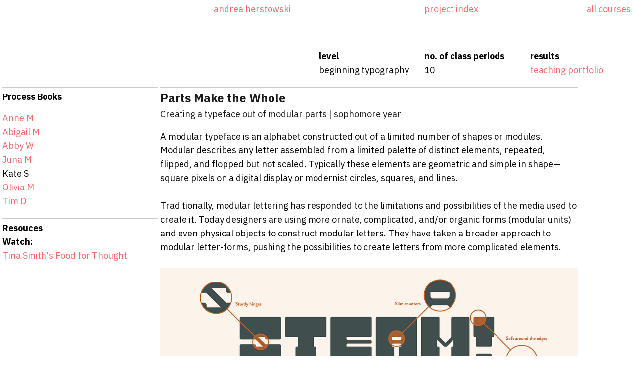

--- FILE ---
content_type: text/html; charset=UTF-8
request_url: https://andreaherstowski.xyz/ModularTypeface
body_size: 89424
content:
<!DOCTYPE html>
<!-- 

        Running on cargo.site

-->
<html lang="en" data-predefined-style="true" data-css-presets="true" data-css-preset data-typography-preset>
	<head>
<script>
				var __cargo_context__ = 'live';
				var __cargo_js_ver__ = 'c=2837859173';
				var __cargo_maint__ = false;
				
				
			</script>
					<meta http-equiv="X-UA-Compatible" content="IE=edge,chrome=1">
		<meta http-equiv="Content-Type" content="text/html; charset=utf-8">
		<meta name="viewport" content="initial-scale=1.0, maximum-scale=1.0, user-scalable=no">
		
			<meta name="robots" content="index,follow">
		<title>ModularTypeface — andreaherstowski.xyz</title>
		<meta name="description" content="andrea herstowski project index all courses level beginning typography no. of class...">
				<meta name="twitter:card" content="summary_large_image">
		<meta name="twitter:title" content="ModularTypeface — andreaherstowski.xyz">
		<meta name="twitter:description" content="andrea herstowski project index all courses level beginning typography no. of class...">
		<meta name="twitter:image" content="https://freight.cargo.site/w/1200/i/ce0405a047a9fd23466a853b964a0285ff75121819023ff565b38967b521db39/fea75d106691319.5f9604c63c8c9.png">
		<meta property="og:locale" content="en_US">
		<meta property="og:title" content="ModularTypeface — andreaherstowski.xyz">
		<meta property="og:description" content="andrea herstowski project index all courses level beginning typography no. of class...">
		<meta property="og:url" content="https://andreaherstowski.xyz/ModularTypeface">
		<meta property="og:image" content="https://freight.cargo.site/w/1200/i/ce0405a047a9fd23466a853b964a0285ff75121819023ff565b38967b521db39/fea75d106691319.5f9604c63c8c9.png">
		<meta property="og:type" content="website">

		<link rel="preconnect" href="https://static.cargo.site" crossorigin>
		<link rel="preconnect" href="https://freight.cargo.site" crossorigin>

		<link rel="preconnect" href="https://fonts.gstatic.com" crossorigin>
				<link rel="preconnect" href="https://type.cargo.site" crossorigin>

		<!--<link rel="preload" href="https://static.cargo.site/assets/social/IconFont-Regular-0.9.3.woff2" as="font" type="font/woff" crossorigin>-->

		

		<link href="https://static.cargo.site/favicon/favicon.ico" rel="shortcut icon">
		<link href="https://andreaherstowski.xyz/rss" rel="alternate" type="application/rss+xml" title="andreaherstowski.xyz feed">

		<link href="//fonts.googleapis.com/css?family=IBM Plex Sans:300,300italic,400,400italic,600,600italic,700,700italic&c=2837859173&" id="" rel="stylesheet" type="text/css" />
<link href="https://andreaherstowski.xyz/stylesheet?c=2837859173&1711748363" id="member_stylesheet" rel="stylesheet" type="text/css" />
<style id="">@font-face{font-family:Icons;src:url(https://static.cargo.site/assets/social/IconFont-Regular-0.9.3.woff2);unicode-range:U+E000-E15C,U+F0000,U+FE0E}@font-face{font-family:Icons;src:url(https://static.cargo.site/assets/social/IconFont-Regular-0.9.3.woff2);font-weight:240;unicode-range:U+E000-E15C,U+F0000,U+FE0E}@font-face{font-family:Icons;src:url(https://static.cargo.site/assets/social/IconFont-Regular-0.9.3.woff2);unicode-range:U+E000-E15C,U+F0000,U+FE0E;font-weight:400}@font-face{font-family:Icons;src:url(https://static.cargo.site/assets/social/IconFont-Regular-0.9.3.woff2);unicode-range:U+E000-E15C,U+F0000,U+FE0E;font-weight:600}@font-face{font-family:Icons;src:url(https://static.cargo.site/assets/social/IconFont-Regular-0.9.3.woff2);unicode-range:U+E000-E15C,U+F0000,U+FE0E;font-weight:800}@font-face{font-family:Icons;src:url(https://static.cargo.site/assets/social/IconFont-Regular-0.9.3.woff2);unicode-range:U+E000-E15C,U+F0000,U+FE0E;font-style:italic}@font-face{font-family:Icons;src:url(https://static.cargo.site/assets/social/IconFont-Regular-0.9.3.woff2);unicode-range:U+E000-E15C,U+F0000,U+FE0E;font-weight:200;font-style:italic}@font-face{font-family:Icons;src:url(https://static.cargo.site/assets/social/IconFont-Regular-0.9.3.woff2);unicode-range:U+E000-E15C,U+F0000,U+FE0E;font-weight:400;font-style:italic}@font-face{font-family:Icons;src:url(https://static.cargo.site/assets/social/IconFont-Regular-0.9.3.woff2);unicode-range:U+E000-E15C,U+F0000,U+FE0E;font-weight:600;font-style:italic}@font-face{font-family:Icons;src:url(https://static.cargo.site/assets/social/IconFont-Regular-0.9.3.woff2);unicode-range:U+E000-E15C,U+F0000,U+FE0E;font-weight:800;font-style:italic}body.iconfont-loading,body.iconfont-loading *{color:transparent!important}body{-moz-osx-font-smoothing:grayscale;-webkit-font-smoothing:antialiased;-webkit-text-size-adjust:none}body.no-scroll{overflow:hidden}/*!
 * Content
 */.page{word-wrap:break-word}:focus{outline:0}.pointer-events-none{pointer-events:none}.pointer-events-auto{pointer-events:auto}.pointer-events-none .page_content .audio-player,.pointer-events-none .page_content .shop_product,.pointer-events-none .page_content a,.pointer-events-none .page_content audio,.pointer-events-none .page_content button,.pointer-events-none .page_content details,.pointer-events-none .page_content iframe,.pointer-events-none .page_content img,.pointer-events-none .page_content input,.pointer-events-none .page_content video{pointer-events:auto}.pointer-events-none .page_content *>a,.pointer-events-none .page_content>a{position:relative}s *{text-transform:inherit}#toolset{position:fixed;bottom:10px;right:10px;z-index:8}.mobile #toolset,.template_site_inframe #toolset{display:none}#toolset a{display:block;height:24px;width:24px;margin:0;padding:0;text-decoration:none;background:rgba(0,0,0,.2)}#toolset a:hover{background:rgba(0,0,0,.8)}[data-adminview] #toolset a,[data-adminview] #toolset_admin a{background:rgba(0,0,0,.04);pointer-events:none;cursor:default}#toolset_admin a:active{background:rgba(0,0,0,.7)}#toolset_admin a svg>*{transform:scale(1.1) translate(0,-.5px);transform-origin:50% 50%}#toolset_admin a svg{pointer-events:none;width:100%!important;height:auto!important}#following-container{overflow:auto;-webkit-overflow-scrolling:touch}#following-container iframe{height:100%;width:100%;position:absolute;top:0;left:0;right:0;bottom:0}:root{--following-width:-400px;--following-animation-duration:450ms}@keyframes following-open{0%{transform:translateX(0)}100%{transform:translateX(var(--following-width))}}@keyframes following-open-inverse{0%{transform:translateX(0)}100%{transform:translateX(calc(-1 * var(--following-width)))}}@keyframes following-close{0%{transform:translateX(var(--following-width))}100%{transform:translateX(0)}}@keyframes following-close-inverse{0%{transform:translateX(calc(-1 * var(--following-width)))}100%{transform:translateX(0)}}body.animate-left{animation:following-open var(--following-animation-duration);animation-fill-mode:both;animation-timing-function:cubic-bezier(.24,1,.29,1)}#following-container.animate-left{animation:following-close-inverse var(--following-animation-duration);animation-fill-mode:both;animation-timing-function:cubic-bezier(.24,1,.29,1)}#following-container.animate-left #following-frame{animation:following-close var(--following-animation-duration);animation-fill-mode:both;animation-timing-function:cubic-bezier(.24,1,.29,1)}body.animate-right{animation:following-close var(--following-animation-duration);animation-fill-mode:both;animation-timing-function:cubic-bezier(.24,1,.29,1)}#following-container.animate-right{animation:following-open-inverse var(--following-animation-duration);animation-fill-mode:both;animation-timing-function:cubic-bezier(.24,1,.29,1)}#following-container.animate-right #following-frame{animation:following-open var(--following-animation-duration);animation-fill-mode:both;animation-timing-function:cubic-bezier(.24,1,.29,1)}.slick-slider{position:relative;display:block;-moz-box-sizing:border-box;box-sizing:border-box;-webkit-user-select:none;-moz-user-select:none;-ms-user-select:none;user-select:none;-webkit-touch-callout:none;-khtml-user-select:none;-ms-touch-action:pan-y;touch-action:pan-y;-webkit-tap-highlight-color:transparent}.slick-list{position:relative;display:block;overflow:hidden;margin:0;padding:0}.slick-list:focus{outline:0}.slick-list.dragging{cursor:pointer;cursor:hand}.slick-slider .slick-list,.slick-slider .slick-track{transform:translate3d(0,0,0);will-change:transform}.slick-track{position:relative;top:0;left:0;display:block}.slick-track:after,.slick-track:before{display:table;content:'';width:1px;height:1px;margin-top:-1px;margin-left:-1px}.slick-track:after{clear:both}.slick-loading .slick-track{visibility:hidden}.slick-slide{display:none;float:left;height:100%;min-height:1px}[dir=rtl] .slick-slide{float:right}.content .slick-slide img{display:inline-block}.content .slick-slide img:not(.image-zoom){cursor:pointer}.content .scrub .slick-list,.content .scrub .slick-slide img:not(.image-zoom){cursor:ew-resize}body.slideshow-scrub-dragging *{cursor:ew-resize!important}.content .slick-slide img:not([src]),.content .slick-slide img[src='']{width:100%;height:auto}.slick-slide.slick-loading img{display:none}.slick-slide.dragging img{pointer-events:none}.slick-initialized .slick-slide{display:block}.slick-loading .slick-slide{visibility:hidden}.slick-vertical .slick-slide{display:block;height:auto;border:1px solid transparent}.slick-arrow.slick-hidden{display:none}.slick-arrow{position:absolute;z-index:9;width:0;top:0;height:100%;cursor:pointer;will-change:opacity;-webkit-transition:opacity 333ms cubic-bezier(.4,0,.22,1);transition:opacity 333ms cubic-bezier(.4,0,.22,1)}.slick-arrow.hidden{opacity:0}.slick-arrow svg{position:absolute;width:36px;height:36px;top:0;left:0;right:0;bottom:0;margin:auto;transform:translate(.25px,.25px)}.slick-arrow svg.right-arrow{transform:translate(.25px,.25px) scaleX(-1)}.slick-arrow svg:active{opacity:.75}.slick-arrow svg .arrow-shape{fill:none!important;stroke:#fff;stroke-linecap:square}.slick-arrow svg .arrow-outline{fill:none!important;stroke-width:2.5px;stroke:rgba(0,0,0,.6);stroke-linecap:square}.slick-arrow.slick-next{right:0;text-align:right}.slick-next svg,.wallpaper-navigation .slick-next svg{margin-right:10px}.mobile .slick-next svg{margin-right:10px}.slick-arrow.slick-prev{text-align:left}.slick-prev svg,.wallpaper-navigation .slick-prev svg{margin-left:10px}.mobile .slick-prev svg{margin-left:10px}.loading_animation{display:none;vertical-align:middle;z-index:15;line-height:0;pointer-events:none;border-radius:100%}.loading_animation.hidden{display:none}.loading_animation.pulsing{opacity:0;display:inline-block;animation-delay:.1s;-webkit-animation-delay:.1s;-moz-animation-delay:.1s;animation-duration:12s;animation-iteration-count:infinite;animation:fade-pulse-in .5s ease-in-out;-moz-animation:fade-pulse-in .5s ease-in-out;-webkit-animation:fade-pulse-in .5s ease-in-out;-webkit-animation-fill-mode:forwards;-moz-animation-fill-mode:forwards;animation-fill-mode:forwards}.loading_animation.pulsing.no-delay{animation-delay:0s;-webkit-animation-delay:0s;-moz-animation-delay:0s}.loading_animation div{border-radius:100%}.loading_animation div svg{max-width:100%;height:auto}.loading_animation div,.loading_animation div svg{width:20px;height:20px}.loading_animation.full-width svg{width:100%;height:auto}.loading_animation.full-width.big svg{width:100px;height:100px}.loading_animation div svg>*{fill:#ccc}.loading_animation div{-webkit-animation:spin-loading 12s ease-out;-webkit-animation-iteration-count:infinite;-moz-animation:spin-loading 12s ease-out;-moz-animation-iteration-count:infinite;animation:spin-loading 12s ease-out;animation-iteration-count:infinite}.loading_animation.hidden{display:none}[data-backdrop] .loading_animation{position:absolute;top:15px;left:15px;z-index:99}.loading_animation.position-absolute.middle{top:calc(50% - 10px);left:calc(50% - 10px)}.loading_animation.position-absolute.topleft{top:0;left:0}.loading_animation.position-absolute.middleright{top:calc(50% - 10px);right:1rem}.loading_animation.position-absolute.middleleft{top:calc(50% - 10px);left:1rem}.loading_animation.gray div svg>*{fill:#999}.loading_animation.gray-dark div svg>*{fill:#666}.loading_animation.gray-darker div svg>*{fill:#555}.loading_animation.gray-light div svg>*{fill:#ccc}.loading_animation.white div svg>*{fill:rgba(255,255,255,.85)}.loading_animation.blue div svg>*{fill:#698fff}.loading_animation.inline{display:inline-block;margin-bottom:.5ex}.loading_animation.inline.left{margin-right:.5ex}@-webkit-keyframes fade-pulse-in{0%{opacity:0}50%{opacity:.5}100%{opacity:1}}@-moz-keyframes fade-pulse-in{0%{opacity:0}50%{opacity:.5}100%{opacity:1}}@keyframes fade-pulse-in{0%{opacity:0}50%{opacity:.5}100%{opacity:1}}@-webkit-keyframes pulsate{0%{opacity:1}50%{opacity:0}100%{opacity:1}}@-moz-keyframes pulsate{0%{opacity:1}50%{opacity:0}100%{opacity:1}}@keyframes pulsate{0%{opacity:1}50%{opacity:0}100%{opacity:1}}@-webkit-keyframes spin-loading{0%{transform:rotate(0)}9%{transform:rotate(1050deg)}18%{transform:rotate(-1090deg)}20%{transform:rotate(-1080deg)}23%{transform:rotate(-1080deg)}28%{transform:rotate(-1095deg)}29%{transform:rotate(-1065deg)}34%{transform:rotate(-1080deg)}35%{transform:rotate(-1050deg)}40%{transform:rotate(-1065deg)}41%{transform:rotate(-1035deg)}44%{transform:rotate(-1035deg)}47%{transform:rotate(-2160deg)}50%{transform:rotate(-2160deg)}56%{transform:rotate(45deg)}60%{transform:rotate(45deg)}80%{transform:rotate(6120deg)}100%{transform:rotate(0)}}@keyframes spin-loading{0%{transform:rotate(0)}9%{transform:rotate(1050deg)}18%{transform:rotate(-1090deg)}20%{transform:rotate(-1080deg)}23%{transform:rotate(-1080deg)}28%{transform:rotate(-1095deg)}29%{transform:rotate(-1065deg)}34%{transform:rotate(-1080deg)}35%{transform:rotate(-1050deg)}40%{transform:rotate(-1065deg)}41%{transform:rotate(-1035deg)}44%{transform:rotate(-1035deg)}47%{transform:rotate(-2160deg)}50%{transform:rotate(-2160deg)}56%{transform:rotate(45deg)}60%{transform:rotate(45deg)}80%{transform:rotate(6120deg)}100%{transform:rotate(0)}}[grid-row]{align-items:flex-start;box-sizing:border-box;display:-webkit-box;display:-webkit-flex;display:-ms-flexbox;display:flex;-webkit-flex-wrap:wrap;-ms-flex-wrap:wrap;flex-wrap:wrap}[grid-col]{box-sizing:border-box}[grid-row] [grid-col].empty:after{content:"\0000A0";cursor:text}body.mobile[data-adminview=content-editproject] [grid-row] [grid-col].empty:after{display:none}[grid-col=auto]{-webkit-box-flex:1;-webkit-flex:1;-ms-flex:1;flex:1}[grid-col=x12]{width:100%}[grid-col=x11]{width:50%}[grid-col=x10]{width:33.33%}[grid-col=x9]{width:25%}[grid-col=x8]{width:20%}[grid-col=x7]{width:16.666666667%}[grid-col=x6]{width:14.285714286%}[grid-col=x5]{width:12.5%}[grid-col=x4]{width:11.111111111%}[grid-col=x3]{width:10%}[grid-col=x2]{width:9.090909091%}[grid-col=x1]{width:8.333333333%}[grid-col="1"]{width:8.33333%}[grid-col="2"]{width:16.66667%}[grid-col="3"]{width:25%}[grid-col="4"]{width:33.33333%}[grid-col="5"]{width:41.66667%}[grid-col="6"]{width:50%}[grid-col="7"]{width:58.33333%}[grid-col="8"]{width:66.66667%}[grid-col="9"]{width:75%}[grid-col="10"]{width:83.33333%}[grid-col="11"]{width:91.66667%}[grid-col="12"]{width:100%}body.mobile [grid-responsive] [grid-col]{width:100%;-webkit-box-flex:none;-webkit-flex:none;-ms-flex:none;flex:none}[data-ce-host=true][contenteditable=true] [grid-pad]{pointer-events:none}[data-ce-host=true][contenteditable=true] [grid-pad]>*{pointer-events:auto}[grid-pad="0"]{padding:0}[grid-pad="0.25"]{padding:.125rem}[grid-pad="0.5"]{padding:.25rem}[grid-pad="0.75"]{padding:.375rem}[grid-pad="1"]{padding:.5rem}[grid-pad="1.25"]{padding:.625rem}[grid-pad="1.5"]{padding:.75rem}[grid-pad="1.75"]{padding:.875rem}[grid-pad="2"]{padding:1rem}[grid-pad="2.5"]{padding:1.25rem}[grid-pad="3"]{padding:1.5rem}[grid-pad="3.5"]{padding:1.75rem}[grid-pad="4"]{padding:2rem}[grid-pad="5"]{padding:2.5rem}[grid-pad="6"]{padding:3rem}[grid-pad="7"]{padding:3.5rem}[grid-pad="8"]{padding:4rem}[grid-pad="9"]{padding:4.5rem}[grid-pad="10"]{padding:5rem}[grid-gutter="0"]{margin:0}[grid-gutter="0.5"]{margin:-.25rem}[grid-gutter="1"]{margin:-.5rem}[grid-gutter="1.5"]{margin:-.75rem}[grid-gutter="2"]{margin:-1rem}[grid-gutter="2.5"]{margin:-1.25rem}[grid-gutter="3"]{margin:-1.5rem}[grid-gutter="3.5"]{margin:-1.75rem}[grid-gutter="4"]{margin:-2rem}[grid-gutter="5"]{margin:-2.5rem}[grid-gutter="6"]{margin:-3rem}[grid-gutter="7"]{margin:-3.5rem}[grid-gutter="8"]{margin:-4rem}[grid-gutter="10"]{margin:-5rem}[grid-gutter="12"]{margin:-6rem}[grid-gutter="14"]{margin:-7rem}[grid-gutter="16"]{margin:-8rem}[grid-gutter="18"]{margin:-9rem}[grid-gutter="20"]{margin:-10rem}small{max-width:100%;text-decoration:inherit}img:not([src]),img[src='']{outline:1px solid rgba(177,177,177,.4);outline-offset:-1px;content:url([data-uri])}img.image-zoom{cursor:-webkit-zoom-in;cursor:-moz-zoom-in;cursor:zoom-in}#imprimatur{color:#333;font-size:10px;font-family:-apple-system,BlinkMacSystemFont,"Segoe UI",Roboto,Oxygen,Ubuntu,Cantarell,"Open Sans","Helvetica Neue",sans-serif,"Sans Serif",Icons;/*!System*/position:fixed;opacity:.3;right:-28px;bottom:160px;transform:rotate(270deg);-ms-transform:rotate(270deg);-webkit-transform:rotate(270deg);z-index:8;text-transform:uppercase;color:#999;opacity:.5;padding-bottom:2px;text-decoration:none}.mobile #imprimatur{display:none}bodycopy cargo-link a{font-family:-apple-system,BlinkMacSystemFont,"Segoe UI",Roboto,Oxygen,Ubuntu,Cantarell,"Open Sans","Helvetica Neue",sans-serif,"Sans Serif",Icons;/*!System*/font-size:12px;font-style:normal;font-weight:400;transform:rotate(270deg);text-decoration:none;position:fixed!important;right:-27px;bottom:100px;text-decoration:none;letter-spacing:normal;background:0 0;border:0;border-bottom:0;outline:0}/*! PhotoSwipe Default UI CSS by Dmitry Semenov | photoswipe.com | MIT license */.pswp--has_mouse .pswp__button--arrow--left,.pswp--has_mouse .pswp__button--arrow--right,.pswp__ui{visibility:visible}.pswp--minimal--dark .pswp__top-bar,.pswp__button{background:0 0}.pswp,.pswp__bg,.pswp__container,.pswp__img--placeholder,.pswp__zoom-wrap,.quick-view-navigation{-webkit-backface-visibility:hidden}.pswp__button{cursor:pointer;opacity:1;-webkit-appearance:none;transition:opacity .2s;-webkit-box-shadow:none;box-shadow:none}.pswp__button-close>svg{top:10px;right:10px;margin-left:auto}.pswp--touch .quick-view-navigation{display:none}.pswp__ui{-webkit-font-smoothing:auto;opacity:1;z-index:1550}.quick-view-navigation{will-change:opacity;-webkit-transition:opacity 333ms cubic-bezier(.4,0,.22,1);transition:opacity 333ms cubic-bezier(.4,0,.22,1)}.quick-view-navigation .pswp__group .pswp__button{pointer-events:auto}.pswp__button>svg{position:absolute;width:36px;height:36px}.quick-view-navigation .pswp__group:active svg{opacity:.75}.pswp__button svg .shape-shape{fill:#fff}.pswp__button svg .shape-outline{fill:#000}.pswp__button-prev>svg{top:0;bottom:0;left:10px;margin:auto}.pswp__button-next>svg{top:0;bottom:0;right:10px;margin:auto}.quick-view-navigation .pswp__group .pswp__button-prev{position:absolute;left:0;top:0;width:0;height:100%}.quick-view-navigation .pswp__group .pswp__button-next{position:absolute;right:0;top:0;width:0;height:100%}.quick-view-navigation .close-button,.quick-view-navigation .left-arrow,.quick-view-navigation .right-arrow{transform:translate(.25px,.25px)}.quick-view-navigation .right-arrow{transform:translate(.25px,.25px) scaleX(-1)}.pswp__button svg .shape-outline{fill:transparent!important;stroke:#000;stroke-width:2.5px;stroke-linecap:square}.pswp__button svg .shape-shape{fill:transparent!important;stroke:#fff;stroke-width:1.5px;stroke-linecap:square}.pswp__bg,.pswp__scroll-wrap,.pswp__zoom-wrap{width:100%;position:absolute}.quick-view-navigation .pswp__group .pswp__button-close{margin:0}.pswp__container,.pswp__item,.pswp__zoom-wrap{right:0;bottom:0;top:0;position:absolute;left:0}.pswp__ui--hidden .pswp__button{opacity:.001}.pswp__ui--hidden .pswp__button,.pswp__ui--hidden .pswp__button *{pointer-events:none}.pswp .pswp__ui.pswp__ui--displaynone{display:none}.pswp__element--disabled{display:none!important}/*! PhotoSwipe main CSS by Dmitry Semenov | photoswipe.com | MIT license */.pswp{position:fixed;display:none;height:100%;width:100%;top:0;left:0;right:0;bottom:0;margin:auto;-ms-touch-action:none;touch-action:none;z-index:9999999;-webkit-text-size-adjust:100%;line-height:initial;letter-spacing:initial;outline:0}.pswp img{max-width:none}.pswp--zoom-disabled .pswp__img{cursor:default!important}.pswp--animate_opacity{opacity:.001;will-change:opacity;-webkit-transition:opacity 333ms cubic-bezier(.4,0,.22,1);transition:opacity 333ms cubic-bezier(.4,0,.22,1)}.pswp--open{display:block}.pswp--zoom-allowed .pswp__img{cursor:-webkit-zoom-in;cursor:-moz-zoom-in;cursor:zoom-in}.pswp--zoomed-in .pswp__img{cursor:-webkit-grab;cursor:-moz-grab;cursor:grab}.pswp--dragging .pswp__img{cursor:-webkit-grabbing;cursor:-moz-grabbing;cursor:grabbing}.pswp__bg{left:0;top:0;height:100%;opacity:0;transform:translateZ(0);will-change:opacity}.pswp__scroll-wrap{left:0;top:0;height:100%}.pswp__container,.pswp__zoom-wrap{-ms-touch-action:none;touch-action:none}.pswp__container,.pswp__img{-webkit-user-select:none;-moz-user-select:none;-ms-user-select:none;user-select:none;-webkit-tap-highlight-color:transparent;-webkit-touch-callout:none}.pswp__zoom-wrap{-webkit-transform-origin:left top;-ms-transform-origin:left top;transform-origin:left top;-webkit-transition:-webkit-transform 222ms cubic-bezier(.4,0,.22,1);transition:transform 222ms cubic-bezier(.4,0,.22,1)}.pswp__bg{-webkit-transition:opacity 222ms cubic-bezier(.4,0,.22,1);transition:opacity 222ms cubic-bezier(.4,0,.22,1)}.pswp--animated-in .pswp__bg,.pswp--animated-in .pswp__zoom-wrap{-webkit-transition:none;transition:none}.pswp--hide-overflow .pswp__scroll-wrap,.pswp--hide-overflow.pswp{overflow:hidden}.pswp__img{position:absolute;width:auto;height:auto;top:0;left:0}.pswp__img--placeholder--blank{background:#222}.pswp--ie .pswp__img{width:100%!important;height:auto!important;left:0;top:0}.pswp__ui--idle{opacity:0}.pswp__error-msg{position:absolute;left:0;top:50%;width:100%;text-align:center;font-size:14px;line-height:16px;margin-top:-8px;color:#ccc}.pswp__error-msg a{color:#ccc;text-decoration:underline}.pswp__error-msg{font-family:-apple-system,BlinkMacSystemFont,"Segoe UI",Roboto,Oxygen,Ubuntu,Cantarell,"Open Sans","Helvetica Neue",sans-serif}.quick-view.mouse-down .iframe-item{pointer-events:none!important}.quick-view-caption-positioner{pointer-events:none;width:100%;height:100%}.quick-view-caption-wrapper{margin:auto;position:absolute;bottom:0;left:0;right:0}.quick-view-horizontal-align-left .quick-view-caption-wrapper{margin-left:0}.quick-view-horizontal-align-right .quick-view-caption-wrapper{margin-right:0}[data-quick-view-caption]{transition:.1s opacity ease-in-out;position:absolute;bottom:0;left:0;right:0}.quick-view-horizontal-align-left [data-quick-view-caption]{text-align:left}.quick-view-horizontal-align-right [data-quick-view-caption]{text-align:right}.quick-view-caption{transition:.1s opacity ease-in-out}.quick-view-caption>*{display:inline-block}.quick-view-caption *{pointer-events:auto}.quick-view-caption.hidden{opacity:0}.shop_product .dropdown_wrapper{flex:0 0 100%;position:relative}.shop_product select{appearance:none;-moz-appearance:none;-webkit-appearance:none;outline:0;-webkit-font-smoothing:antialiased;-moz-osx-font-smoothing:grayscale;cursor:pointer;border-radius:0;white-space:nowrap;overflow:hidden!important;text-overflow:ellipsis}.shop_product select.dropdown::-ms-expand{display:none}.shop_product a{cursor:pointer;border-bottom:none;text-decoration:none}.shop_product a.out-of-stock{pointer-events:none}body.audio-player-dragging *{cursor:ew-resize!important}.audio-player{display:inline-flex;flex:1 0 calc(100% - 2px);width:calc(100% - 2px)}.audio-player .button{height:100%;flex:0 0 3.3rem;display:flex}.audio-player .separator{left:3.3rem;height:100%}.audio-player .buffer{width:0%;height:100%;transition:left .3s linear,width .3s linear}.audio-player.seeking .buffer{transition:left 0s,width 0s}.audio-player.seeking{user-select:none;-webkit-user-select:none;cursor:ew-resize}.audio-player.seeking *{user-select:none;-webkit-user-select:none;cursor:ew-resize}.audio-player .bar{overflow:hidden;display:flex;justify-content:space-between;align-content:center;flex-grow:1}.audio-player .progress{width:0%;height:100%;transition:width .3s linear}.audio-player.seeking .progress{transition:width 0s}.audio-player .pause,.audio-player .play{cursor:pointer;height:100%}.audio-player .note-icon{margin:auto 0;order:2;flex:0 1 auto}.audio-player .title{white-space:nowrap;overflow:hidden;text-overflow:ellipsis;pointer-events:none;user-select:none;padding:.5rem 0 .5rem 1rem;margin:auto auto auto 0;flex:0 3 auto;min-width:0;width:100%}.audio-player .total-time{flex:0 1 auto;margin:auto 0}.audio-player .current-time,.audio-player .play-text{flex:0 1 auto;margin:auto 0}.audio-player .stream-anim{user-select:none;margin:auto auto auto 0}.audio-player .stream-anim span{display:inline-block}.audio-player .buffer,.audio-player .current-time,.audio-player .note-svg,.audio-player .play-text,.audio-player .separator,.audio-player .total-time{user-select:none;pointer-events:none}.audio-player .buffer,.audio-player .play-text,.audio-player .progress{position:absolute}.audio-player,.audio-player .bar,.audio-player .button,.audio-player .current-time,.audio-player .note-icon,.audio-player .pause,.audio-player .play,.audio-player .total-time{position:relative}body.mobile .audio-player,body.mobile .audio-player *{-webkit-touch-callout:none}#standalone-admin-frame{border:0;width:400px;position:absolute;right:0;top:0;height:100vh;z-index:99}body[standalone-admin=true] #standalone-admin-frame{transform:translate(0,0)}body[standalone-admin=true] .main_container{width:calc(100% - 400px)}body[standalone-admin=false] #standalone-admin-frame{transform:translate(100%,0)}body[standalone-admin=false] .main_container{width:100%}.toggle_standaloneAdmin{position:fixed;top:0;right:400px;height:40px;width:40px;z-index:999;cursor:pointer;background-color:rgba(0,0,0,.4)}.toggle_standaloneAdmin:active{opacity:.7}body[standalone-admin=false] .toggle_standaloneAdmin{right:0}.toggle_standaloneAdmin *{color:#fff;fill:#fff}.toggle_standaloneAdmin svg{padding:6px;width:100%;height:100%;opacity:.85}body[standalone-admin=false] .toggle_standaloneAdmin #close,body[standalone-admin=true] .toggle_standaloneAdmin #backdropsettings{display:none}.toggle_standaloneAdmin>div{width:100%;height:100%}#admin_toggle_button{position:fixed;top:50%;transform:translate(0,-50%);right:400px;height:36px;width:12px;z-index:999;cursor:pointer;background-color:rgba(0,0,0,.09);padding-left:2px;margin-right:5px}#admin_toggle_button .bar{content:'';background:rgba(0,0,0,.09);position:fixed;width:5px;bottom:0;top:0;z-index:10}#admin_toggle_button:active{background:rgba(0,0,0,.065)}#admin_toggle_button *{color:#fff;fill:#fff}#admin_toggle_button svg{padding:0;width:16px;height:36px;margin-left:1px;opacity:1}#admin_toggle_button svg *{fill:#fff;opacity:1}#admin_toggle_button[data-state=closed] .toggle_admin_close{display:none}#admin_toggle_button[data-state=closed],#admin_toggle_button[data-state=closed] .toggle_admin_open{width:20px;cursor:pointer;margin:0}#admin_toggle_button[data-state=closed] svg{margin-left:2px}#admin_toggle_button[data-state=open] .toggle_admin_open{display:none}select,select *{text-rendering:auto!important}b b{font-weight:inherit}*{-webkit-box-sizing:border-box;-moz-box-sizing:border-box;box-sizing:border-box}customhtml>*{position:relative;z-index:10}body,html{min-height:100vh;margin:0;padding:0}html{touch-action:manipulation;position:relative;background-color:#fff}.main_container{min-height:100vh;width:100%;overflow:hidden}.container{display:-webkit-box;display:-webkit-flex;display:-moz-box;display:-ms-flexbox;display:flex;-webkit-flex-wrap:wrap;-moz-flex-wrap:wrap;-ms-flex-wrap:wrap;flex-wrap:wrap;max-width:100%;width:100%;overflow:visible}.container{align-items:flex-start;-webkit-align-items:flex-start}.page{z-index:2}.page ul li>text-limit{display:block}.content,.content_container,.pinned{-webkit-flex:1 0 auto;-moz-flex:1 0 auto;-ms-flex:1 0 auto;flex:1 0 auto;max-width:100%}.content_container{width:100%}.content_container.full_height{min-height:100vh}.page_background{position:absolute;top:0;left:0;width:100%;height:100%}.page_container{position:relative;overflow:visible;width:100%}.backdrop{position:absolute;top:0;z-index:1;width:100%;height:100%;max-height:100vh}.backdrop>div{position:absolute;top:0;left:0;width:100%;height:100%;-webkit-backface-visibility:hidden;backface-visibility:hidden;transform:translate3d(0,0,0);contain:strict}[data-backdrop].backdrop>div[data-overflowing]{max-height:100vh;position:absolute;top:0;left:0}body.mobile [split-responsive]{display:flex;flex-direction:column}body.mobile [split-responsive] .container{width:100%;order:2}body.mobile [split-responsive] .backdrop{position:relative;height:50vh;width:100%;order:1}body.mobile [split-responsive] [data-auxiliary].backdrop{position:absolute;height:50vh;width:100%;order:1}.page{position:relative;z-index:2}img[data-align=left]{float:left}img[data-align=right]{float:right}[data-rotation]{transform-origin:center center}.content .page_content:not([contenteditable=true]) [data-draggable]{pointer-events:auto!important;backface-visibility:hidden}.preserve-3d{-moz-transform-style:preserve-3d;transform-style:preserve-3d}.content .page_content:not([contenteditable=true]) [data-draggable] iframe{pointer-events:none!important}.dragging-active iframe{pointer-events:none!important}.content .page_content:not([contenteditable=true]) [data-draggable]:active{opacity:1}.content .scroll-transition-fade{transition:transform 1s ease-in-out,opacity .8s ease-in-out}.content .scroll-transition-fade.below-viewport{opacity:0;transform:translateY(40px)}.mobile.full_width .page_container:not([split-layout]) .container_width{width:100%}[data-view=pinned_bottom] .bottom_pin_invisibility{visibility:hidden}.pinned{position:relative;width:100%}.pinned .page_container.accommodate:not(.fixed):not(.overlay){z-index:2}.pinned .page_container.overlay{position:absolute;z-index:4}.pinned .page_container.overlay.fixed{position:fixed}.pinned .page_container.overlay.fixed .page{max-height:100vh;-webkit-overflow-scrolling:touch}.pinned .page_container.overlay.fixed .page.allow-scroll{overflow-y:auto;overflow-x:hidden}.pinned .page_container.overlay.fixed .page.allow-scroll{align-items:flex-start;-webkit-align-items:flex-start}.pinned .page_container .page.allow-scroll::-webkit-scrollbar{width:0;background:0 0;display:none}.pinned.pinned_top .page_container.overlay{left:0;top:0}.pinned.pinned_bottom .page_container.overlay{left:0;bottom:0}div[data-container=set]:empty{margin-top:1px}.thumbnails{position:relative;z-index:1}[thumbnails=grid]{align-items:baseline}[thumbnails=justify] .thumbnail{box-sizing:content-box}[thumbnails][data-padding-zero] .thumbnail{margin-bottom:-1px}[thumbnails=montessori] .thumbnail{pointer-events:auto;position:absolute}[thumbnails] .thumbnail>a{display:block;text-decoration:none}[thumbnails=montessori]{height:0}[thumbnails][data-resizing],[thumbnails][data-resizing] *{cursor:nwse-resize}[thumbnails] .thumbnail .resize-handle{cursor:nwse-resize;width:26px;height:26px;padding:5px;position:absolute;opacity:.75;right:-1px;bottom:-1px;z-index:100}[thumbnails][data-resizing] .resize-handle{display:none}[thumbnails] .thumbnail .resize-handle svg{position:absolute;top:0;left:0}[thumbnails] .thumbnail .resize-handle:hover{opacity:1}[data-can-move].thumbnail .resize-handle svg .resize_path_outline{fill:#fff}[data-can-move].thumbnail .resize-handle svg .resize_path{fill:#000}[thumbnails=montessori] .thumbnail_sizer{height:0;width:100%;position:relative;padding-bottom:100%;pointer-events:none}[thumbnails] .thumbnail img{display:block;min-height:3px;margin-bottom:0}[thumbnails] .thumbnail img:not([src]),img[src=""]{margin:0!important;width:100%;min-height:3px;height:100%!important;position:absolute}[aspect-ratio="1x1"].thumb_image{height:0;padding-bottom:100%;overflow:hidden}[aspect-ratio="4x3"].thumb_image{height:0;padding-bottom:75%;overflow:hidden}[aspect-ratio="16x9"].thumb_image{height:0;padding-bottom:56.25%;overflow:hidden}[thumbnails] .thumb_image{width:100%;position:relative}[thumbnails][thumbnail-vertical-align=top]{align-items:flex-start}[thumbnails][thumbnail-vertical-align=middle]{align-items:center}[thumbnails][thumbnail-vertical-align=bottom]{align-items:baseline}[thumbnails][thumbnail-horizontal-align=left]{justify-content:flex-start}[thumbnails][thumbnail-horizontal-align=middle]{justify-content:center}[thumbnails][thumbnail-horizontal-align=right]{justify-content:flex-end}.thumb_image.default_image>svg{position:absolute;top:0;left:0;bottom:0;right:0;width:100%;height:100%}.thumb_image.default_image{outline:1px solid #ccc;outline-offset:-1px;position:relative}.mobile.full_width [data-view=Thumbnail] .thumbnails_width{width:100%}.content [data-draggable] a:active,.content [data-draggable] img:active{opacity:initial}.content .draggable-dragging{opacity:initial}[data-draggable].draggable_visible{visibility:visible}[data-draggable].draggable_hidden{visibility:hidden}.gallery_card [data-draggable],.marquee [data-draggable]{visibility:inherit}[data-draggable]{visibility:visible;background-color:rgba(0,0,0,.003)}#site_menu_panel_container .image-gallery:not(.initialized){height:0;padding-bottom:100%;min-height:initial}.image-gallery:not(.initialized){min-height:100vh;visibility:hidden;width:100%}.image-gallery .gallery_card img{display:block;width:100%;height:auto}.image-gallery .gallery_card{transform-origin:center}.image-gallery .gallery_card.dragging{opacity:.1;transform:initial!important}.image-gallery:not([image-gallery=slideshow]) .gallery_card iframe:only-child,.image-gallery:not([image-gallery=slideshow]) .gallery_card video:only-child{width:100%;height:100%;top:0;left:0;position:absolute}.image-gallery[image-gallery=slideshow] .gallery_card video[muted][autoplay]:not([controls]),.image-gallery[image-gallery=slideshow] .gallery_card video[muted][data-autoplay]:not([controls]){pointer-events:none}.image-gallery [image-gallery-pad="0"] video:only-child{object-fit:cover;height:calc(100% + 1px)}div.image-gallery>a,div.image-gallery>iframe,div.image-gallery>img,div.image-gallery>video{display:none}[image-gallery-row]{align-items:flex-start;box-sizing:border-box;display:-webkit-box;display:-webkit-flex;display:-ms-flexbox;display:flex;-webkit-flex-wrap:wrap;-ms-flex-wrap:wrap;flex-wrap:wrap}.image-gallery .gallery_card_image{width:100%;position:relative}[data-predefined-style=true] .image-gallery a.gallery_card{display:block;border:none}[image-gallery-col]{box-sizing:border-box}[image-gallery-col=x12]{width:100%}[image-gallery-col=x11]{width:50%}[image-gallery-col=x10]{width:33.33%}[image-gallery-col=x9]{width:25%}[image-gallery-col=x8]{width:20%}[image-gallery-col=x7]{width:16.666666667%}[image-gallery-col=x6]{width:14.285714286%}[image-gallery-col=x5]{width:12.5%}[image-gallery-col=x4]{width:11.111111111%}[image-gallery-col=x3]{width:10%}[image-gallery-col=x2]{width:9.090909091%}[image-gallery-col=x1]{width:8.333333333%}.content .page_content [image-gallery-pad].image-gallery{pointer-events:none}.content .page_content [image-gallery-pad].image-gallery .gallery_card_image>*,.content .page_content [image-gallery-pad].image-gallery .gallery_image_caption{pointer-events:auto}.content .page_content [image-gallery-pad="0"]{padding:0}.content .page_content [image-gallery-pad="0.25"]{padding:.125rem}.content .page_content [image-gallery-pad="0.5"]{padding:.25rem}.content .page_content [image-gallery-pad="0.75"]{padding:.375rem}.content .page_content [image-gallery-pad="1"]{padding:.5rem}.content .page_content [image-gallery-pad="1.25"]{padding:.625rem}.content .page_content [image-gallery-pad="1.5"]{padding:.75rem}.content .page_content [image-gallery-pad="1.75"]{padding:.875rem}.content .page_content [image-gallery-pad="2"]{padding:1rem}.content .page_content [image-gallery-pad="2.5"]{padding:1.25rem}.content .page_content [image-gallery-pad="3"]{padding:1.5rem}.content .page_content [image-gallery-pad="3.5"]{padding:1.75rem}.content .page_content [image-gallery-pad="4"]{padding:2rem}.content .page_content [image-gallery-pad="5"]{padding:2.5rem}.content .page_content [image-gallery-pad="6"]{padding:3rem}.content .page_content [image-gallery-pad="7"]{padding:3.5rem}.content .page_content [image-gallery-pad="8"]{padding:4rem}.content .page_content [image-gallery-pad="9"]{padding:4.5rem}.content .page_content [image-gallery-pad="10"]{padding:5rem}.content .page_content [image-gallery-gutter="0"]{margin:0}.content .page_content [image-gallery-gutter="0.5"]{margin:-.25rem}.content .page_content [image-gallery-gutter="1"]{margin:-.5rem}.content .page_content [image-gallery-gutter="1.5"]{margin:-.75rem}.content .page_content [image-gallery-gutter="2"]{margin:-1rem}.content .page_content [image-gallery-gutter="2.5"]{margin:-1.25rem}.content .page_content [image-gallery-gutter="3"]{margin:-1.5rem}.content .page_content [image-gallery-gutter="3.5"]{margin:-1.75rem}.content .page_content [image-gallery-gutter="4"]{margin:-2rem}.content .page_content [image-gallery-gutter="5"]{margin:-2.5rem}.content .page_content [image-gallery-gutter="6"]{margin:-3rem}.content .page_content [image-gallery-gutter="7"]{margin:-3.5rem}.content .page_content [image-gallery-gutter="8"]{margin:-4rem}.content .page_content [image-gallery-gutter="10"]{margin:-5rem}.content .page_content [image-gallery-gutter="12"]{margin:-6rem}.content .page_content [image-gallery-gutter="14"]{margin:-7rem}.content .page_content [image-gallery-gutter="16"]{margin:-8rem}.content .page_content [image-gallery-gutter="18"]{margin:-9rem}.content .page_content [image-gallery-gutter="20"]{margin:-10rem}[image-gallery=slideshow]:not(.initialized)>*{min-height:1px;opacity:0;min-width:100%}[image-gallery=slideshow][data-constrained-by=height] [image-gallery-vertical-align].slick-track{align-items:flex-start}[image-gallery=slideshow] img.image-zoom:active{opacity:initial}[image-gallery=slideshow].slick-initialized .gallery_card{pointer-events:none}[image-gallery=slideshow].slick-initialized .gallery_card.slick-current{pointer-events:auto}[image-gallery=slideshow] .gallery_card:not(.has_caption){line-height:0}.content .page_content [image-gallery=slideshow].image-gallery>*{pointer-events:auto}.content [image-gallery=slideshow].image-gallery.slick-initialized .gallery_card{overflow:hidden;margin:0;display:flex;flex-flow:row wrap;flex-shrink:0}.content [image-gallery=slideshow].image-gallery.slick-initialized .gallery_card.slick-current{overflow:visible}[image-gallery=slideshow] .gallery_image_caption{opacity:1;transition:opacity .3s;-webkit-transition:opacity .3s;width:100%;margin-left:auto;margin-right:auto;clear:both}[image-gallery-horizontal-align=left] .gallery_image_caption{text-align:left}[image-gallery-horizontal-align=middle] .gallery_image_caption{text-align:center}[image-gallery-horizontal-align=right] .gallery_image_caption{text-align:right}[image-gallery=slideshow][data-slideshow-in-transition] .gallery_image_caption{opacity:0;transition:opacity .3s;-webkit-transition:opacity .3s}[image-gallery=slideshow] .gallery_card_image{width:initial;margin:0;display:inline-block}[image-gallery=slideshow] .gallery_card img{margin:0;display:block}[image-gallery=slideshow][data-exploded]{align-items:flex-start;box-sizing:border-box;display:-webkit-box;display:-webkit-flex;display:-ms-flexbox;display:flex;-webkit-flex-wrap:wrap;-ms-flex-wrap:wrap;flex-wrap:wrap;justify-content:flex-start;align-content:flex-start}[image-gallery=slideshow][data-exploded] .gallery_card{padding:1rem;width:16.666%}[image-gallery=slideshow][data-exploded] .gallery_card_image{height:0;display:block;width:100%}[image-gallery=grid]{align-items:baseline}[image-gallery=grid] .gallery_card.has_caption .gallery_card_image{display:block}[image-gallery=grid] [image-gallery-pad="0"].gallery_card{margin-bottom:-1px}[image-gallery=grid] .gallery_card img{margin:0}[image-gallery=columns] .gallery_card img{margin:0}[image-gallery=justify]{align-items:flex-start}[image-gallery=justify] .gallery_card img{margin:0}[image-gallery=montessori][image-gallery-row]{display:block}[image-gallery=montessori] a.gallery_card,[image-gallery=montessori] div.gallery_card{position:absolute;pointer-events:auto}[image-gallery=montessori][data-can-move] .gallery_card,[image-gallery=montessori][data-can-move] .gallery_card .gallery_card_image,[image-gallery=montessori][data-can-move] .gallery_card .gallery_card_image>*{cursor:move}[image-gallery=montessori]{position:relative;height:0}[image-gallery=freeform] .gallery_card{position:relative}[image-gallery=freeform] [image-gallery-pad="0"].gallery_card{margin-bottom:-1px}[image-gallery-vertical-align]{display:flex;flex-flow:row wrap}[image-gallery-vertical-align].slick-track{display:flex;flex-flow:row nowrap}.image-gallery .slick-list{margin-bottom:-.3px}[image-gallery-vertical-align=top]{align-content:flex-start;align-items:flex-start}[image-gallery-vertical-align=middle]{align-items:center;align-content:center}[image-gallery-vertical-align=bottom]{align-content:flex-end;align-items:flex-end}[image-gallery-horizontal-align=left]{justify-content:flex-start}[image-gallery-horizontal-align=middle]{justify-content:center}[image-gallery-horizontal-align=right]{justify-content:flex-end}.image-gallery[data-resizing],.image-gallery[data-resizing] *{cursor:nwse-resize!important}.image-gallery .gallery_card .resize-handle,.image-gallery .gallery_card .resize-handle *{cursor:nwse-resize!important}.image-gallery .gallery_card .resize-handle{width:26px;height:26px;padding:5px;position:absolute;opacity:.75;right:-1px;bottom:-1px;z-index:10}.image-gallery[data-resizing] .resize-handle{display:none}.image-gallery .gallery_card .resize-handle svg{cursor:nwse-resize!important;position:absolute;top:0;left:0}.image-gallery .gallery_card .resize-handle:hover{opacity:1}[data-can-move].gallery_card .resize-handle svg .resize_path_outline{fill:#fff}[data-can-move].gallery_card .resize-handle svg .resize_path{fill:#000}[image-gallery=montessori] .thumbnail_sizer{height:0;width:100%;position:relative;padding-bottom:100%;pointer-events:none}#site_menu_button{display:block;text-decoration:none;pointer-events:auto;z-index:9;vertical-align:top;cursor:pointer;box-sizing:content-box;font-family:Icons}#site_menu_button.custom_icon{padding:0;line-height:0}#site_menu_button.custom_icon img{width:100%;height:auto}#site_menu_wrapper.disabled #site_menu_button{display:none}#site_menu_wrapper.mobile_only #site_menu_button{display:none}body.mobile #site_menu_wrapper.mobile_only:not(.disabled) #site_menu_button:not(.active){display:block}#site_menu_panel_container[data-type=cargo_menu] #site_menu_panel{display:block;position:fixed;top:0;right:0;bottom:0;left:0;z-index:10;cursor:default}.site_menu{pointer-events:auto;position:absolute;z-index:11;top:0;bottom:0;line-height:0;max-width:400px;min-width:300px;font-size:20px;text-align:left;background:rgba(20,20,20,.95);padding:20px 30px 90px 30px;overflow-y:auto;overflow-x:hidden;display:-webkit-box;display:-webkit-flex;display:-ms-flexbox;display:flex;-webkit-box-orient:vertical;-webkit-box-direction:normal;-webkit-flex-direction:column;-ms-flex-direction:column;flex-direction:column;-webkit-box-pack:start;-webkit-justify-content:flex-start;-ms-flex-pack:start;justify-content:flex-start}body.mobile #site_menu_wrapper .site_menu{-webkit-overflow-scrolling:touch;min-width:auto;max-width:100%;width:100%;padding:20px}#site_menu_wrapper[data-sitemenu-position=bottom-left] #site_menu,#site_menu_wrapper[data-sitemenu-position=top-left] #site_menu{left:0}#site_menu_wrapper[data-sitemenu-position=bottom-right] #site_menu,#site_menu_wrapper[data-sitemenu-position=top-right] #site_menu{right:0}#site_menu_wrapper[data-type=page] .site_menu{right:0;left:0;width:100%;padding:0;margin:0;background:0 0}.site_menu_wrapper.open .site_menu{display:block}.site_menu div{display:block}.site_menu a{text-decoration:none;display:inline-block;color:rgba(255,255,255,.75);max-width:100%;overflow:hidden;white-space:nowrap;text-overflow:ellipsis;line-height:1.4}.site_menu div a.active{color:rgba(255,255,255,.4)}.site_menu div.set-link>a{font-weight:700}.site_menu div.hidden{display:none}.site_menu .close{display:block;position:absolute;top:0;right:10px;font-size:60px;line-height:50px;font-weight:200;color:rgba(255,255,255,.4);cursor:pointer;user-select:none}#site_menu_panel_container .page_container{position:relative;overflow:hidden;background:0 0;z-index:2}#site_menu_panel_container .site_menu_page_wrapper{position:fixed;top:0;left:0;overflow-y:auto;-webkit-overflow-scrolling:touch;height:100%;width:100%;z-index:100}#site_menu_panel_container .site_menu_page_wrapper .backdrop{pointer-events:none}#site_menu_panel_container #site_menu_page_overlay{position:fixed;top:0;right:0;bottom:0;left:0;cursor:default;z-index:1}#shop_button{display:block;text-decoration:none;pointer-events:auto;z-index:9;vertical-align:top;cursor:pointer;box-sizing:content-box;font-family:Icons}#shop_button.custom_icon{padding:0;line-height:0}#shop_button.custom_icon img{width:100%;height:auto}#shop_button.disabled{display:none}.loading[data-loading]{display:none;position:fixed;bottom:8px;left:8px;z-index:100}.new_site_button_wrapper{font-size:1.8rem;font-weight:400;color:rgba(0,0,0,.85);font-family:-apple-system,BlinkMacSystemFont,'Segoe UI',Roboto,Oxygen,Ubuntu,Cantarell,'Open Sans','Helvetica Neue',sans-serif,'Sans Serif',Icons;font-style:normal;line-height:1.4;color:#fff;position:fixed;bottom:0;right:0;z-index:999}body.template_site #toolset{display:none!important}body.mobile .new_site_button{display:none}.new_site_button{display:flex;height:44px;cursor:pointer}.new_site_button .plus{width:44px;height:100%}.new_site_button .plus svg{width:100%;height:100%}.new_site_button .plus svg line{stroke:#000;stroke-width:2px}.new_site_button .plus:after,.new_site_button .plus:before{content:'';width:30px;height:2px}.new_site_button .text{background:#0fce83;display:none;padding:7.5px 15px 7.5px 15px;height:100%;font-size:20px;color:#222}.new_site_button:active{opacity:.8}.new_site_button.show_full .text{display:block}.new_site_button.show_full .plus{display:none}html:not(.admin-wrapper) .template_site #confirm_modal [data-progress] .progress-indicator:after{content:'Generating Site...';padding:7.5px 15px;right:-200px;color:#000}bodycopy svg.marker-overlay,bodycopy svg.marker-overlay *{transform-origin:0 0;-webkit-transform-origin:0 0;box-sizing:initial}bodycopy svg#svgroot{box-sizing:initial}bodycopy svg.marker-overlay{padding:inherit;position:absolute;left:0;top:0;width:100%;height:100%;min-height:1px;overflow:visible;pointer-events:none;z-index:999}bodycopy svg.marker-overlay *{pointer-events:initial}bodycopy svg.marker-overlay text{letter-spacing:initial}bodycopy svg.marker-overlay a{cursor:pointer}.marquee:not(.torn-down){overflow:hidden;width:100%;position:relative;padding-bottom:.25em;padding-top:.25em;margin-bottom:-.25em;margin-top:-.25em;contain:layout}.marquee .marquee_contents{will-change:transform;display:flex;flex-direction:column}.marquee[behavior][direction].torn-down{white-space:normal}.marquee[behavior=bounce] .marquee_contents{display:block;float:left;clear:both}.marquee[behavior=bounce] .marquee_inner{display:block}.marquee[behavior=bounce][direction=vertical] .marquee_contents{width:100%}.marquee[behavior=bounce][direction=diagonal] .marquee_inner:last-child,.marquee[behavior=bounce][direction=vertical] .marquee_inner:last-child{position:relative;visibility:hidden}.marquee[behavior=bounce][direction=horizontal],.marquee[behavior=scroll][direction=horizontal]{white-space:pre}.marquee[behavior=scroll][direction=horizontal] .marquee_contents{display:inline-flex;white-space:nowrap;min-width:100%}.marquee[behavior=scroll][direction=horizontal] .marquee_inner{min-width:100%}.marquee[behavior=scroll] .marquee_inner:first-child{will-change:transform;position:absolute;width:100%;top:0;left:0}.cycle{display:none}</style>
<script type="text/json" data-set="defaults" >{"current_offset":0,"current_page":1,"cargo_url":"aherstowski","is_domain":true,"is_mobile":false,"is_tablet":false,"is_phone":false,"api_path":"https:\/\/andreaherstowski.xyz\/_api","is_editor":false,"is_template":false,"is_direct_link":true,"direct_link_pid":26675597}</script>
<script type="text/json" data-set="DisplayOptions" >{"user_id":1522771,"pagination_count":24,"title_in_project":true,"disable_project_scroll":false,"learning_cargo_seen":true,"resource_url":null,"total_projects":0,"use_sets":null,"sets_are_clickable":null,"set_links_position":null,"sticky_pages":null,"slideshow_responsive":false,"slideshow_thumbnails_header":true,"layout_options":{"content_position":"center_cover","content_width":"100","content_margin":"5","main_margin":"0.5","text_alignment":"text_left","vertical_position":"vertical_top","bgcolor":"transparent","WebFontConfig":{"cargo":{"families":{"Diatype":{"variants":["n2","i2","n3","i3","n4","i4","n5","i5","n7","i7"]},"Neue Haas Grotesk":{"variants":[]},"Monument Grotesk Mono":{"variants":["n2","i2","n3","i3","n4","i4","n5","i5","n7","i7","n8","i8","n9","i9"]}}},"google":{"families":{"IBM Plex Sans":{"variants":["300","300italic","400","400italic","600","600italic","700","700italic"]}}},"system":{"families":{"-apple-system":{"variants":["n4"]}}}},"links_orientation":"links_horizontal","viewport_size":"phone","mobile_zoom":"24","mobile_view":"desktop","mobile_padding":"-7","mobile_formatting":false,"width_unit":"rem","text_width":"66","is_feed":false,"limit_vertical_images":false,"image_zoom":false,"mobile_images_full_width":true,"responsive_columns":"1","responsive_thumbnails_padding":"0.7","enable_sitemenu":false,"sitemenu_mobileonly":false,"menu_position":"top-left","sitemenu_option":"cargo_menu","responsive_row_height":"75","advanced_padding_enabled":false,"main_margin_top":"0.5","main_margin_right":"0.5","main_margin_bottom":"0.5","main_margin_left":"0.5","mobile_pages_full_width":true,"scroll_transition":false,"image_full_zoom":false,"quick_view_height":"100","quick_view_width":"100","quick_view_alignment":"quick_view_center_center","advanced_quick_view_padding_enabled":false,"quick_view_padding":"2.5","quick_view_padding_top":"2.5","quick_view_padding_bottom":"2.5","quick_view_padding_left":"2.5","quick_view_padding_right":"2.5","quick_content_alignment":"quick_content_center_center","close_quick_view_on_scroll":true,"show_quick_view_ui":true,"quick_view_bgcolor":"rgba(255, 255, 255, 1)","quick_view_caption":false},"element_sort":{"no-group":[{"name":"Navigation","isActive":true},{"name":"Header Text","isActive":true},{"name":"Content","isActive":true},{"name":"Header Image","isActive":false}]},"site_menu_options":{"display_type":"page","enable":false,"mobile_only":false,"position":"top-left","single_page_id":"26556913","icon":"\ue130","show_homepage":true,"single_page_url":"Menu","custom_icon":false,"overlay_sitemenu_page":false},"ecommerce_options":{"enable_ecommerce_button":false,"shop_button_position":"top-left","shop_icon":"\ue138","custom_icon":false,"shop_icon_text":"Cart","enable_geofencing":false,"enabled_countries":["AF","AX","AL","DZ","AS","AD","AO","AI","AQ","AG","AR","AM","AW","AU","AT","AZ","BS","BH","BD","BB","BY","BE","BZ","BJ","BM","BT","BO","BQ","BA","BW","BV","BR","IO","BN","BG","BF","BI","KH","CM","CA","CV","KY","CF","TD","CL","CN","CX","CC","CO","KM","CG","CD","CK","CR","CI","HR","CU","CW","CY","CZ","DK","DJ","DM","DO","EC","EG","SV","GQ","ER","EE","ET","FK","FO","FJ","FI","FR","GF","PF","TF","GA","GM","GE","DE","GH","GI","GR","GL","GD","GP","GU","GT","GG","GN","GW","GY","HT","HM","VA","HN","HK","HU","IS","IN","ID","IR","IQ","IE","IM","IL","IT","JM","JP","JE","JO","KZ","KE","KI","KP","KR","KW","KG","LA","LV","LB","LS","LR","LY","LI","LT","LU","MO","MK","MG","MW","MY","MV","ML","MT","MH","MQ","MR","MU","YT","MX","FM","MD","MC","MN","ME","MS","MA","MZ","MM","NA","NR","NP","NL","NC","NZ","NI","NE","NG","NU","NF","MP","NO","OM","PK","PW","PS","PA","PG","PY","PE","PH","PN","PL","PT","PR","QA","RE","RO","RU","RW","BL","SH","KN","LC","MF","PM","VC","WS","SM","ST","SA","SN","RS","SC","SL","SG","SX","SK","SI","SB","SO","ZA","GS","SS","ES","LK","SD","SR","SJ","SZ","SE","CH","SY","TW","TJ","TZ","TH","TL","TG","TK","TO","TT","TN","TR","TM","TC","TV","UG","UA","AE","GB","US","UM","UY","UZ","VU","VE","VN","VG","VI","WF","EH","YE","ZM","ZW"],"icon":""}}</script>
<script type="text/json" data-set="Site" >{"id":"1522771","direct_link":"https:\/\/andreaherstowski.xyz","display_url":"andreaherstowski.xyz","site_url":"aherstowski","account_shop_id":null,"has_ecommerce":false,"has_shop":false,"ecommerce_key_public":null,"cargo_spark_button":false,"following_url":null,"website_title":"andreaherstowski.xyz","meta_tags":"","meta_description":"","meta_head":"","homepage_id":"26271936","css_url":"https:\/\/andreaherstowski.xyz\/stylesheet","rss_url":"https:\/\/andreaherstowski.xyz\/rss","js_url":"\/_jsapps\/design\/design.js","favicon_url":"https:\/\/static.cargo.site\/favicon\/favicon.ico","home_url":"https:\/\/cargo.site","auth_url":"https:\/\/cargo.site","profile_url":null,"profile_width":0,"profile_height":0,"social_image_url":null,"social_width":0,"social_height":0,"social_description":"Cargo","social_has_image":false,"social_has_description":false,"site_menu_icon":null,"site_menu_has_image":false,"custom_html":"<customhtml><!-- Global site tag (gtag.js) - Google Analytics -->\n<script async src=\"https:\/\/www.googletagmanager.com\/gtag\/js?id=G-4L7EP5E34Z\"><\/script>\n<script>\n  window.dataLayer = window.dataLayer || [];\n  function gtag(){dataLayer.push(arguments);}\n  gtag('js', new Date());\n\n  gtag('config', 'G-4L7EP5E34Z');\n\n<\/script>\n\n<!-- Google tag (gtag.js) -->\n<script async src=\"https:\/\/www.googletagmanager.com\/gtag\/js?id=G-4L7EP5E34Z\"><\/script>\n<script>\n  window.dataLayer = window.dataLayer || [];\n  function gtag(){dataLayer.push(arguments);}\n  gtag('js', new Date());\n\n  gtag('config', 'G-4L7EP5E34Z');\n<\/script><\/customhtml>","filter":null,"is_editor":false,"use_hi_res":false,"hiq":null,"progenitor_site":"f583","files":{"TypeDesign_1.pdf":"https:\/\/files.cargocollective.com\/c1522771\/TypeDesign_1.pdf?1716474227","TypeDesign_2.pdf":"https:\/\/files.cargocollective.com\/c1522771\/TypeDesign_2.pdf?1716474190","WhyNotVF.woff":"https:\/\/files.cargocollective.com\/c1522771\/WhyNotVF.woff?1711748654","WhyNotVF.ttf":"https:\/\/files.cargocollective.com\/c1522771\/WhyNotVF.ttf?1711747564","SchulerVF.ttf":"https:\/\/files.cargocollective.com\/c1522771\/SchulerVF.ttf?1711745137","DATINGSIMULATORVF.ttf":"https:\/\/files.cargocollective.com\/c1522771\/DATINGSIMULATORVF.ttf?1711661894","TypeDesignTips_TypeClass.pdf":"https:\/\/files.cargocollective.com\/c1522771\/TypeDesignTips_TypeClass.pdf?1686576723","TipsDrawingType_Ohno.pdf":"https:\/\/files.cargocollective.com\/c1522771\/TipsDrawingType_Ohno.pdf?1686496966","MasteringSerifLetterforms_Barber.pdf":"https:\/\/files.cargocollective.com\/c1522771\/MasteringSerifLetterforms_Barber.pdf?1686496934","DesignFonts_BlazeType.pdf":"https:\/\/files.cargocollective.com\/c1522771\/DesignFonts_BlazeType.pdf?1686496850","lettercombination_examples.pdf":"https:\/\/files.cargocollective.com\/c1522771\/lettercombination_examples.pdf?1657460952","LetterConstruction.pdf":"https:\/\/files.cargocollective.com\/c1522771\/LetterConstruction.pdf?1657460858","AbbyWhite_ModularFont_Processbook.pdf":"https:\/\/files.cargocollective.com\/c1522771\/AbbyWhite_ModularFont_Processbook.pdf?1657394293","TIMDO_MODFONT_PROCESS.pdf":"https:\/\/files.cargocollective.com\/c1522771\/TIMDO_MODFONT_PROCESS.pdf?1657394156","OliviaMusau_ModularTypeProcessBook.pdf":"https:\/\/files.cargocollective.com\/c1522771\/OliviaMusau_ModularTypeProcessBook.pdf?1657394121","Mastering-Sans-Serif_Ken-Barber_HANDOUT.pdf":"https:\/\/files.cargocollective.com\/c1522771\/Mastering-Sans-Serif_Ken-Barber_HANDOUT.pdf?1657379898","amatuella_longread_processbook.pdf":"https:\/\/files.cargocollective.com\/c1522771\/amatuella_longread_processbook.pdf?1657370748","Erin_Bugee_process.pdf":"https:\/\/files.cargocollective.com\/c1522771\/Erin_Bugee_process.pdf?1657370691","LondynA_ProcessBook.pdf":"https:\/\/files.cargocollective.com\/c1522771\/LondynA_ProcessBook.pdf?1657370383","AdeHogue_BezierPractice.pdf":"https:\/\/files.cargocollective.com\/c1522771\/AdeHogue_BezierPractice.pdf?1657246824","Hakmiller_PersonalBrandProcess.pdf":"https:\/\/files.cargocollective.com\/c1522771\/Hakmiller_PersonalBrandProcess.pdf?1657071739","MaggieWitherow_SelfBrandProcess.pdf":"https:\/\/files.cargocollective.com\/c1522771\/MaggieWitherow_SelfBrandProcess.pdf?1657071688","SamBillman_SelfBrandProcess.pdf":"https:\/\/files.cargocollective.com\/c1522771\/SamBillman_SelfBrandProcess.pdf?1657071630","BeaconAlleyCaseStudy.pdf":"https:\/\/files.cargocollective.com\/c1522771\/BeaconAlleyCaseStudy.pdf?1656797623","Typography_Italy_22.pdf":"https:\/\/files.cargocollective.com\/c1522771\/Typography_Italy_22.pdf?1656259155","Herstowsk_Andrea_CV_2022.pdf":"https:\/\/files.cargocollective.com\/c1522771\/Herstowsk_Andrea_CV_2022.pdf?1661016200"},"resource_url":"andreaherstowski.xyz\/_api\/v0\/site\/1522771"}</script>
<script type="text/json" data-set="ScaffoldingData" >{"id":0,"title":"andreaherstowski.xyz","project_url":0,"set_id":0,"is_homepage":false,"pin":false,"is_set":true,"in_nav":false,"stack":false,"sort":0,"index":0,"page_count":30,"pin_position":null,"thumbnail_options":null,"pages":[{"id":29317432,"title":"ClassWebsite_302","project_url":"ClassWebsite_302","set_id":0,"is_homepage":false,"pin":false,"is_set":true,"in_nav":false,"stack":false,"sort":0,"index":0,"page_count":18,"pin_position":null,"thumbnail_options":null,"pages":[]},{"id":34889527,"title":"Workbook2","project_url":"Workbook2","set_id":0,"is_homepage":false,"pin":false,"is_set":true,"in_nav":false,"stack":false,"sort":20,"index":1,"page_count":21,"pin_position":null,"thumbnail_options":null,"pages":[]},{"id":34464633,"title":"Workbook","project_url":"Workbook","set_id":0,"is_homepage":false,"pin":false,"is_set":true,"in_nav":false,"stack":false,"sort":45,"index":2,"page_count":24,"pin_position":null,"thumbnail_options":null,"pages":[]},{"id":33030403,"title":"VISC 202","project_url":"VISC-202","set_id":0,"is_homepage":false,"pin":false,"is_set":true,"in_nav":false,"stack":false,"sort":70,"index":3,"page_count":11,"pin_position":null,"thumbnail_options":null,"pages":[]},{"id":28352973,"title":"ClassWebsite_TypeUniverse","project_url":"ClassWebsite_TypeUniverse","set_id":0,"is_homepage":false,"pin":false,"is_set":true,"in_nav":false,"stack":false,"sort":84,"index":4,"page_count":15,"pin_position":null,"thumbnail_options":null,"pages":[]},{"id":26675578,"title":"Projects","project_url":"Projects","set_id":0,"is_homepage":false,"pin":false,"is_set":true,"in_nav":false,"stack":false,"sort":102,"index":5,"page_count":3,"pin_position":null,"thumbnail_options":null,"pages":[{"id":26675597,"site_id":1522771,"project_url":"ModularTypeface","direct_link":"https:\/\/andreaherstowski.xyz\/ModularTypeface","type":"page","title":"ModularTypeface","title_no_html":"ModularTypeface","tags":"","display":true,"pin":false,"pin_options":null,"in_nav":false,"is_homepage":false,"backdrop_enabled":false,"is_set":false,"stack":false,"excerpt":"andrea herstowski\n\n\n\t\n\t\n\t\n\n\n\tproject index\n\t\n\t\n\t\nall courses\n\n\n\t\n\n\n\n\n\n\n\n\n\n\t\n\n\n\t\n\t\n\tlevel\n\nbeginning typography\n\n\n\tno. of class...","content":"<div grid-row=\"\" grid-pad=\"1\" grid-gutter=\"2\" grid-responsive=\"\">\n\t<div grid-col=\"4\" grid-pad=\"1\" class=\"\"><br>\n<\/div>\n\t<div grid-col=\"2\" grid-pad=\"1\" class=\"\"><small><a href=\"Homepage\" rel=\"history\">andrea herstowski<\/a><\/small><br>\n<\/div>\n\t\n\t\n\t<div grid-col=\"2\" grid-pad=\"1\"><br>\n<\/div>\n\t<div grid-col=\"2\" grid-pad=\"1\" class=\"\"><small><a href=\"ProjectIndex\" rel=\"history\">project index<\/a><\/small><\/div>\n\t\n\t\n\t<div grid-col=\"2\" grid-pad=\"1\" class=\"\"><div style=\"text-align: right;\">\n<small><a href=\"KU\" rel=\"history\">all courses<br>\n\n\t<\/a><\/small><br>\n<br>\n<br>\n<\/div><\/div>\n<\/div><div grid-row=\"\" grid-pad=\"1\" grid-gutter=\"2\" grid-responsive=\"\"><div grid-col=\"4\" grid-pad=\"1\" class=\"\"><br>\n<\/div>\n\t<div grid-col=\"2\" grid-pad=\"1\" class=\"\"><br>\n<\/div>\n\t\n\t\n\t<div grid-col=\"2\" grid-pad=\"1\"><hr><small><b>level<\/b><\/small><br>\n<small>beginning typography<\/small><br>\n<\/div>\n\t<div grid-col=\"2\" grid-pad=\"1\" class=\"\"><hr><small><b>no. of class periods<\/b><br>10<\/small><\/div>\n\t\n\n\t\n\t<div grid-col=\"2\" grid-pad=\"1\" class=\"\"><hr><small><b>results<\/b>\n<br>\n<a href=\"Teaching_ModularTypeface\" rel=\"history\">teaching portfolio<\/a><\/small><\/div><\/div><br><div grid-row=\"\" grid-pad=\"0.5\" grid-gutter=\"1\" grid-responsive=\"\">\n\t<div grid-col=\"3\" grid-pad=\"0.5\"><hr><small><b>Process Books<\/b><br><\/small><br><small><a href=\"https:\/\/issuu.com\/anniemyers\/docs\/process_amyers_modular\">Anne M<\/a><br><a href=\"https:\/\/issuu.com\/abigail.elizabeth.miles\/docs\/process_20book_20with_20back_20cover\">Abigail M<\/a><br><a href=\"https:\/\/files.cargocollective.com\/c1522771\/AbbyWhite_ModularFont_Processbook.pdf\" target=\"_blank\">Abby W<\/a>\n<br>\n<a href=\"https:\/\/files.cargocollective.com\/c1522771\/Juna_processbook.pdf\" target=\"_blank\">Juna M<br><\/a>\nKate S<br>\n<a href=\"https:\/\/files.cargocollective.com\/c1522771\/OliviaMusau_ModularTypeProcessBook.pdf\" target=\"_blank\">Olivia M<\/a><br>\n<a href=\"https:\/\/files.cargocollective.com\/c1522771\/TIMDO_MODFONT_PROCESS.pdf\" target=\"_blank\">Tim D<\/a>\n<\/small>\n<br>\n<br>\n<hr><small><b>Resouces<\/b>\n<\/small><br>\n<small><b>Watch: <\/b><br>\n\n<a href=\"https:\/\/www.dropbox.com\/s\/tewty7535gwbd3t\/zoom_tinasmith.mp4?dl=0\">Tina Smith's Food for Thought<\/a><\/small><br>\n\n<a href=\"javascript:void(0)\" onclick=\"findAnchor('text2\u2019)\u201d>Class Session Two<\/a><br>\n\n<a \nhref=\" javascript:void(0)\"=\"\" 1\"=\"\" grid-pad=\"0.5\"><\/a><\/div><div grid-col=\"8\" grid-pad=\"0.5\" class=\"\"><hr><h1><b>Parts Make the Whole<\/b><\/h1><h2>Creating a typeface out of modular parts | sophomore year<br><\/h2><br>\n<small>A modular typeface is an alphabet constructed out of a limited number of shapes or modules. Modular describes any letter assembled from a limited palette of distinct elements, repeated, flipped, and flopped but not scaled. Typically these elements are geometric and simple in shape\u2014square pixels on a digital display or modernist circles, squares, and lines.<br>\n<br>Traditionally, modular lettering has responded to the limitations and possibilities of the media used to create it. Today designers are using more ornate, complicated, and\/or organic forms (modular units) and even physical objects to construct modular letters. They have taken a broader approach to modular letter-forms, pushing the possibilities to create letters from more complicated elements.<br>\n<br>\n<img width=\"1400\" height=\"400\" width_o=\"1400\" height_o=\"400\" data-src=\"https:\/\/freight.cargo.site\/t\/original\/i\/de14e29ffec125bf5855cbca575e999297488fd86924452913fec02c1c3e5c67\/8a815d106629425.5f943c8472c0b.png\" data-mid=\"147512840\" border=\"0\" \/><img width=\"1400\" height=\"300\" width_o=\"1400\" height_o=\"300\" data-src=\"https:\/\/freight.cargo.site\/t\/original\/i\/51a1d5d6a2a75de61124cd2b1c2d588c1bfc0681cef4c869fe04acdf632a32a0\/58d796106629425.5f9577d711719.png\" data-mid=\"147512883\" border=\"0\" \/><br>\n<br>The project: Parts Make the Whole asks to use the context of a modular letter construction to create a prototype for a modular font. A minimum of 26 upper-case or lower-case characters becauase of time and complexity only one case is constructed.. A unicase concept (combining typical characteristics of upper and lower case characters.) is also an option, <br><br>\nThe letterforms must be modular\/ rational\/ repeatable forms: parts of letters are used to make other letters. You will start by designing letters on a grid of squares or a grid of dots. They may substitute the curves and diagonals of traditional letterforms with gridded and rectilinear elements. The only rules are one can not use handlettering or develop letters based on an existing font, the letters must be constructed.&nbsp;<br>\n <br><div class=\"image-gallery\" data-gallery=\"%7B%22mode_id%22%3A6%2C%22gallery_instance_id%22%3A1%2C%22name%22%3A%22Slideshow%22%2C%22path%22%3A%22slideshow%22%2C%22data%22%3A%7B%22autoplay%22%3Afalse%2C%22autoplaySpeed%22%3A%228%22%2C%22speed%22%3A0.5%2C%22arrows%22%3Afalse%2C%22transition-type%22%3A%22fade%22%2C%22constrain_height%22%3Afalse%2C%22image_vertical_align%22%3A%22middle%22%2C%22image_horizontal_align%22%3A%22left%22%2C%22image_alignment%22%3A%22image_middle_left%22%2C%22mobile_data%22%3A%7B%22separate_mobile_view%22%3Afalse%7D%2C%22meta_data%22%3A%7B%7D%2C%22captions%22%3Atrue%7D%7D\">\n<img width=\"838\" height=\"1200\" width_o=\"838\" height_o=\"1200\" data-src=\"https:\/\/freight.cargo.site\/t\/original\/i\/cf2bc999e215371bf3d1d343b4fae7ce1d2dda154efac4ab6dc55761ad14f1fd\/FregioMecano-1920s.jpg\" data-mid=\"147515300\" border=\"0\" \/>\n<img width=\"580\" height=\"628\" width_o=\"580\" height_o=\"628\" data-src=\"https:\/\/freight.cargo.site\/t\/original\/i\/90b28dcdafef25b76166afc5a6e623a4ca33d0bf98174f5071da51080c9d719f\/FregioMecano1_1920s.png\" data-mid=\"147515304\" border=\"0\" \/>\n<\/div><div class=\"image-gallery\" data-gallery=\"%7B%22mode_id%22%3A6%2C%22gallery_instance_id%22%3A2%2C%22name%22%3A%22Slideshow%22%2C%22path%22%3A%22slideshow%22%2C%22data%22%3A%7B%22autoplay%22%3Afalse%2C%22autoplaySpeed%22%3A%228%22%2C%22speed%22%3A0.5%2C%22arrows%22%3Afalse%2C%22transition-type%22%3A%22fade%22%2C%22constrain_height%22%3Afalse%2C%22image_vertical_align%22%3A%22middle%22%2C%22image_horizontal_align%22%3A%22left%22%2C%22image_alignment%22%3A%22image_middle_left%22%2C%22mobile_data%22%3A%7B%22separate_mobile_view%22%3Afalse%7D%2C%22meta_data%22%3A%7B%7D%2C%22captions%22%3Atrue%7D%7D\">\n<img width=\"1112\" height=\"1600\" width_o=\"1112\" height_o=\"1600\" data-src=\"https:\/\/freight.cargo.site\/t\/original\/i\/fb1b97f0eadea65c2cb3df1af3e24b0e239467f908f7af83c806d0f24ad0af0b\/Durer_1.png\" data-mid=\"147525415\" border=\"0\" \/>\n<img width=\"1112\" height=\"1600\" width_o=\"1112\" height_o=\"1600\" data-src=\"https:\/\/freight.cargo.site\/t\/original\/i\/2903ef36beb4b56aa274e43b1880c85fe97c2e35c80c8802b1631275b292cfb6\/Durer_2.png\" data-mid=\"147525416\" border=\"0\" \/>\n<\/div>Explore the modular system. Once defined, refine the letters to something new and less expected, the new will become the system to create all 26 letters of the alphabet. Work in Adobe Illustrator and use the software Glyphs to output the final set of upper or lower case letters as a usable, shareable, typeface.<br><br><\/small><hr><small><b>LEARNING OBJECTIVES<\/b><br>_ understand the anatomy of letterforms\/characters\/glyphs<br>_ explore the expressive potential of typography<br>_ solve communication problems within given parameters<br>_ methodically document relevant design inspiration and process<br>_ present and assess work in a visually and verbally articulate manner<br>_ professionally document outcomes<br>_ demonstrate exemplary visual craft\u2014hand and digital<br>_ Adobe Illustrator (pathfinder, clean vectors)<br>_ Glyphs App<\/small><small><br>Any lettering or type is based on a system. Typographic systems are sets of visual rules and guidelines that govern the actions and decisions involved in creating letters. These implicit systems enable characters to work together, by regulating and defining their appearance\u2014dictating their shapes and sizes, how they fit together, and their visual spirit, as well as all other underlying tenets of the letters.<br><br><b>PROJECT DELIVERABLES<\/b><br>working font (all caps or all lowercase -- not both)<br>instagram campaign<br>process book<br>behance post&nbsp;<br>\n<br><b>PROCESS BOOK<\/b><br>Process Book will be digital and a pdf. It must be well organized, labeled, name on it!. Make sure you include: Your name, Project Description, Project Overview, all of the process, notes you took, construction, final product. (**All the homework, feedback, class notes etc go in to the process book.) Don't forget a title page with the name of the project and your name, project description (what was the project), project overview (your thoughts on the project), all your process (all of it! organized by date). <br>\nExamples <\/small><small><a href=\"https:\/\/issuu.com\/anniemyers\/docs\/process_amyers_modular\">Anne<\/a> | <a href=\"https:\/\/issuu.com\/kmschmidt\/docs\/modular_font_process_book\">Kate<\/a> | <a href=\"https:\/\/issuu.com\/abigail.elizabeth.miles\/docs\/process_20book_20with_20back_20cover\">Abby<\/a> |<br><br><\/small><br><small><b>SOFTWARE<\/b><br>Adobe Illustrator<br><a href=\"https:\/\/fontstruct.com\/\">FontStruct <\/a>(free web-based software) <br>Glyphs app: <a href=\"https:\/\/glyphsapp.com\/\">https:\/\/glyphsapp.com\/<\/a> it is MAC only software. Trial version is available MAC only.<br>PC people you can use a combination of illustrator and the Glyphs app.<br>*You will have to use the 313 lab for the glyphs app.<\/small><br><br>\n<\/div>\n<\/div><hr><div grid-row=\"\" grid-pad=\"0.5\" grid-gutter=\"1\" grid-responsive=\"\">\n\t<div grid-col=\"x8\" grid-pad=\"0.5\" class=\"\">\n<hr><small><b>Design Cannon<\/b>\n<br>\n<a href=\"http:\/\/ku-viscom.com\/Dropbox%20(Old)\/ku-viscom.com\/html\/type1\/themodular_partone.html\">Bauhaus and Art Deco<\/a><a href=\"http:\/\/ku-viscom.com\/Dropbox%20(Old)\/ku-viscom.com\/html\/type1\/themodular_parttwo.html\"><\/a><a href=\"http:\/\/ku-viscom.com\/type1\/themodular_partthree.html\"><br>Early Type Design<\/a><br>\n<br><a href=\"http:\/\/www.designculture.it\/interview\/wim-crouwel.html\">Wim Crowel<\/a><br><a href=\"http:\/\/apeloig.com\/type\/typography\/\">Phillip Apeloig<\/a><br><a href=\"https:\/\/www.emigre.com\/\">Emigre\/ Zuzana Licko<\/a><br><a href=\"https:\/\/muirmcneil.com\/projects\/\">Hamish Muir<\/a><\/small><br><small><a href=\"https:\/\/www.instagram.com\/explore\/tags\/modularfont\/\"><\/a><br><a href=\"https:\/\/www.instagram.com\/oldschoolnewschool\/\"><\/a><a href=\"https:\/\/www.instagram.com\/p\/CSkEgT6Lp0V\/\"><\/a><\/small><\/div>\n\t<div grid-col=\"x8\" grid-pad=\"0.5\" class=\"\"><hr><small><br>\n<a href=\"https:\/\/www.instagram.com\/oldschoolnewschool\/\">Old School<\/a><br><a href=\"https:\/\/www.instagram.com\/ohnotypeco\/\">oh no<br><\/a><a href=\"https:\/\/www.instagram.com\/aka.dope\/\">aka dope<\/a> <br><a href=\"https:\/\/studiotype.com\/bespokehttps:\/\/studiotype.com\/bespoke\">studio type<\/a><br><a href=\"https:\/\/djr.com\/\">font of the month club<\/a><br><a href=\"https:\/\/www.instagram.com\/p\/CSkEgT6Lp0V\/\">burn type<br><\/a><a href=\"https:\/\/www.instagram.com\/p\/CSkEgT6Lp0V\/\">studio marlonilg<\/a><\/small><\/div>\n\t<div grid-col=\"x8\" grid-pad=\"0.5\" class=\"\"><hr><small><b>Observations<\/b><br> <a href=\"http:\/\/apeloig.com\/type\/typography\/\">Apeloig.com...typography<\/a><br><a href=\"https:\/\/www.instagram.com\/muirmcneil\/?hl=en\">Muir Mcneil<\/a><br><a href=\"https:\/\/twitter.com\/hashtag\/TypeSystemGrid?src=hashtag_click\">TypeSystemGrid<\/a><\/small>\n<br>\n<\/div>\n\t<div grid-col=\"x8\" grid-pad=\"0.5\" class=\"\"><hr><small><b>Anatomy of the Letter<\/b><br>watch <a href=\"https:\/\/www.youtube.com\/watch?v=NrBF-ebM4uE\">a video<\/a> <br>read <a href=\"http:\/\/typedia.com\/learn\/only\/anatomy-of-a-typeface\/\" target=\"_blank\">glossary<\/a> <a href=\"http:\/\/typedia.com\/learn\/only\/anatomy-of-a-typeface\/\">here<\/a><br>compilation <a href=\"https:\/\/www.dropbox.com\/s\/4ljs0k32licb0og\/Anatomy_Terms_Construction.pdf?dl=0\">Anatomy.pdf<\/a><\/small><\/div>\n\t<div grid-col=\"x8\" grid-pad=\"0.5\" class=\"\"><hr><small><b>History of the Letterform<\/b> <br>by Lynne Yun. <br>\n<a href=\"https:\/\/www.youtube.com\/watch?v=acYR3Hpk-Oo&amp;t=4s\">part one<\/a> ::&nbsp;<a href=\"https:\/\/www.youtube.com\/watch?v=_9_DMBTb-vk\">part two<\/a> ::&nbsp;<a href=\"https:\/\/www.youtube.com\/watch?v=4YcT3C6a3QA\">part three<\/a><br>\n::&nbsp;<a href=\"https:\/\/www.youtube.com\/watch?v=4DFAFV9SRZM\">part four<\/a>&nbsp;::&nbsp;<a href=\"https:\/\/www.youtube.com\/watch?v=JKUYsu_B_xI&amp;t=1s\">part five<\/a>&nbsp;::&nbsp;<a href=\"https:\/\/www.youtube.com\/watch?v=2l4ZyFLgHmg&amp;t=4s\">part six<\/a><\/small><\/div>\n<\/div><br><br><div grid-row=\"\" grid-pad=\"0.5\" grid-gutter=\"1\" grid-responsive=\"\">\n\t<div grid-col=\"2\" grid-pad=\"0.5\"><\/div>\n\t<div grid-col=\"1\" grid-pad=\"0.5\"><\/div>\n\t<div grid-col=\"9\" grid-pad=\"0.5\" class=\"\"><hr><img width=\"5054\" height=\"3108\" width_o=\"5054\" height_o=\"3108\" data-src=\"https:\/\/freight.cargo.site\/t\/original\/i\/de1be9ac046aa27c4b994ae72ac19f9572dc45994950bd5859c8dd23f4f71644\/WilliKunz.jpg\" data-mid=\"147513027\" border=\"0\" \/><br><br>\n<br>\n<small><b>LECTURE<\/b><br>When designing fonts you always start with a few core letters, such as handgloves or hamburg and then you build out the rest of the alphabet from there. As you can note from the chart below once you have the Cap H you can get the letters E F L T, once you have the B defined you can to the P R. etc. The same principle goes with the lower case. If you start with the h you can easily get to n, u, l, i, m, r. The d gives you an idea of the p, b, q... etc.<br><br>\n<img width=\"600\" height=\"476\" width_o=\"600\" height_o=\"476\" data-src=\"https:\/\/freight.cargo.site\/t\/original\/i\/1ac8f01c998d4646b0b1140e0028f108ab2a3eb72906d6b2d3a65e7eccc34aa1\/95_E.jpg\" data-mid=\"147513033\" border=\"0\" \/><br>\n<a href=\"http:\/\/www.letterfountain.com\/drawingtofont.html\"><br>letterfountain.com\/drawingtofont.html<\/a> ::&nbsp;Typographic Systems <a href=\"https:\/\/files.cargocollective.com\/c1522771\/LetterConstruction.pdf\">forms of construction.pdf<\/a><br>\n\n\n\n<br><\/small><hr><h2><b>Class Session One<\/b><br>\n<small>Intro to the project<br>Typographic Systems <a href=\"https:\/\/files.cargocollective.com\/c1522771\/LetterConstruction.pdf\">forms of construction.pdf<\/a><br>Grids for sketching.pdf<br>Introduction to <a href=\"https:\/\/fontstruct.com\/\">FontStruct<\/a> \/ recorded <a href=\"https:\/\/kansas.zoom.us\/rec\/share\/suc0a48etMrezqPqW_yLXwy5qJUOd5PPipqP4Csk7eR4RRdh49g5hUL3n-P2ckG7.G98pjgQZJBOwnnzx?startTime=1632238312000\">demo<\/a>\n\n<br><a href=\"http:\/\/ku-viscom.com\/type1\/themodular_partone.html\">the modular part one<\/a> | <a href=\"http:\/\/ku-viscom.com\/type1\/themodular_parttwo.html\">part two<\/a> | <a href=\"http:\/\/ku-viscom.com\/type1\/themodular_partthree.html\">part three <\/a>|<br><br>In small groups discuss and capture (take notes) on what you observe looking at the following links. Appoint a note taker and share your notes with each other to include in your presenation and process book<br>_ <a href=\"http:\/\/apeloig.com\/type\/typography\/\">apeloig.com\/type\/typography<\/a><br>_ <a href=\"https:\/\/muirmcneil.com\/projects\/\" target=\"_blank\">muirmcneil.com\/projects\/<\/a>&nbsp;::&nbsp;<a href=\"https:\/\/www.instagram.com\/muirmcneil\/?hl=en\">instagram.com\/muirmcneil<\/a><br>_ <a href=\"https:\/\/twitter.com\/hashtag\/TypeSystemGrid?src=hashtag_click\">https:\/\/twitter.com\/hashtag\/TypeSystemGrid<\/a><br><\/small><\/h2><h2><b>\n<\/b><\/h2><br><br><hr><small><b>HOMEWORK<\/b><br>Before you leave class make sure you understand the homework and the difference between handlettering and constructed letterforms\/characters. <b>You can only make constructed modular letterforms.<\/b><br>\n<br><img width=\"1354\" height=\"340\" width_o=\"1354\" height_o=\"340\" data-src=\"https:\/\/freight.cargo.site\/t\/original\/i\/b009f276ef75a7594d43d854bf7f6f56c023d196102c57b1e0c688a814428969\/module.png\" data-mid=\"147543844\" border=\"0\" \/><br> <br>\nDefine a kit of modular parts -- shapes that you can combine, stack, rotate, flip to build a letterform) Sketch the letters (H, E, N, A, D, O, G or h, e, n, d, o, g) using that system. \nUse as many or few shapes as needed for the set.\n<br><br>\nKeep in mind that smaller grids provide a more limited set of design options.&nbsp;<br>Do not scale or distort any of the components. <br>\nDo not overlap the elements or use a white shape knocked out of black forms.&nbsp;<\/small><br>\n<small>\n<br><b>EXPLORE + CREATE<\/b><br> | <a href=\"http:\/\/ku-viscom.com\/type1\/images\/Sketching_examples_horns.pdf\">examples<\/a> | <a href=\"https:\/\/issuu.com\/anniemyers\/docs\/process_amyers_modular\">Anne<\/a> | <a href=\"https:\/\/issuu.com\/kmschmidt\/docs\/modular_font_process_book\">Kate<\/a> | <a href=\"https:\/\/issuu.com\/abigail.elizabeth.miles\/docs\/process_20book_20with_20back_20cover\">Abby<\/a> |\n&nbsp;<br>\n25 sets\/typeface ideas, each set has 7 key letters<br>H, E, N, A, D, O, G (if you are drawing caps draw them in this order -- should make sense why...<br>or<br>n, h, e, a, d, o, g (if you are drawing lowercase draw them in this order -- should make sense why...<br>*the a and g can be one story or 2 story try both<br>\n<br>Yes it is a lot 7 x 25 = 175 so don't wait to start --<br><b>25 sets with 7 letters in each set. a set is a design direction.<\/b><br>Do not draw 25 letter H or then 25 letter E or e. <br>\nWork in sets, the letters should go together the H should inform the E (n inform the h) get it?<br>\n<br><b>Organize your sketches while you are working. N<\/b>umber them.<br>Try not to jam up your pages, give your different ideas some space around them.<br>Use as many pages as you need to keep things organized and clear. Start by using the handouts to create the your initial studies. Once you get started you can also create your own grids\/parts\/ modulars. EXPLORE have fun. This should not be torture. Ugly is awesome. You have to make. The only thing you can't do is hand-letter letterforms. You just can't hand draw letters they have to be constructed. Make sure you know what this means before you start your homework!<br>\n<br>You can do all 25 studies by hand (each study has 7 letters in them)<br>OR<br>15 studies by hand and 10 in <a href=\"https:\/\/fontstruct.com\/\">Fonstruct<\/a> (you have to save and show them). If you hate fontstruct then don't use it! just try and and decide if you LOVE it you can only make 10 different fonts for your homework the rest have to be by hand)<br>Explore. Should be fun not torture. <a href=\"https:\/\/fontstruct.com\/help\/16\/reference\/keyboard_shortcuts\">Fonstruct Shortcuts<\/a><br>\n\n<br>Bring everything to class in physical form (ie not on your computer. PRINT everything so we can all see what you have created.<br>\n<br>Just a reminder the process book is digital<br>Take a photo (you can use your phone). Make sure you rotate your images so they are right reading (that we don\u2019t have to turn our head). Straighten them out. Increase the contrast... Make them look as good as you can.<br>\n<br>Make a folder with your name and all you photos\/scans onto the <a href=\"https:\/\/drive.google.com\/drive\/folders\/1xfq9Pt5y9R4Hckcp54FRUzWmp3OcQU0T?usp=sharing\">google drive<\/a>.<br><\/small>\n<br>\n<br><hr><h2><b>Start Sketching<\/b><\/h2>\n<small>Sketch as neatly as you can. Keep organized. Range of solutions is better than tring to get on idea perfect. You have time ot make something perfect. Now is the time to explore options. <br><br>\nWrite down the checklist and keep it in front of you.<br>The main rule is the letters must be constructed = based on some set of modular forms.\n<br>\n__ alll caps : H, E, N, A, D, O, G. <br>\n__ all lowercase:&nbsp;n, h, e, a, d, o, g<br>\n__ unicase<br>\n__ tall (condensed), thin stroke \/&nbsp;__ short (extended), thin stroke <br>\n__ tall (condensed), bold stroke \/ __ short (extended), bold stroke<br>__ tall (condensed), super heavy \/ __ short (extended), super heavy<br>\n__ try sans serif \/ __ try serifs<br>\n__ try different types of serifs<\/small><br>\n__&nbsp; <small>try to work in different sizes: more grid units<\/small><br>\n<br>\n<hr><small><img width=\"1502\" height=\"332\" width_o=\"1502\" height_o=\"332\" data-src=\"https:\/\/freight.cargo.site\/t\/original\/i\/f93f85b2242cb70f337cb67937cfd632f8dc65643249b917a55eef250ad960af\/serifs.png\" data-mid=\"147513032\" border=\"0\" \/><br>\n<\/small><hr><div class=\"image-gallery\" data-gallery=\"%7B%22mode_id%22%3A6%2C%22gallery_instance_id%22%3A7%2C%22name%22%3A%22Slideshow%22%2C%22path%22%3A%22slideshow%22%2C%22data%22%3A%7B%22autoplay%22%3Atrue%2C%22autoplaySpeed%22%3A%227%22%2C%22speed%22%3A0.5%2C%22arrows%22%3Afalse%2C%22transition-type%22%3A%22fade%22%2C%22constrain_height%22%3Afalse%2C%22image_vertical_align%22%3A%22middle%22%2C%22image_horizontal_align%22%3A%22left%22%2C%22image_alignment%22%3A%22image_middle_left%22%2C%22mobile_data%22%3A%7B%22separate_mobile_view%22%3Afalse%7D%2C%22meta_data%22%3A%7B%7D%2C%22captions%22%3Atrue%7D%7D\">\n<img width=\"736\" height=\"305\" width_o=\"736\" height_o=\"305\" data-src=\"https:\/\/freight.cargo.site\/t\/original\/i\/0ccd0be9301aa2566e8453d089f8470fe0677ee1557af2f93d3ed5c9e9d83d6f\/RobRoy1.png\" data-mid=\"147542963\" border=\"0\" \/>\n<img width=\"736\" height=\"305\" width_o=\"736\" height_o=\"305\" data-src=\"https:\/\/freight.cargo.site\/t\/original\/i\/6b7f5dadf786d52cb06b6d52b94d71ca2ca1f8849b1db32d23c737ee305ad9a6\/RobRoy2.png\" data-mid=\"147542962\" border=\"0\" \/>\n<img width=\"736\" height=\"305\" width_o=\"736\" height_o=\"305\" data-src=\"https:\/\/freight.cargo.site\/t\/original\/i\/cd19dfbfec2623599538b4883d95b9bda51b10f805968cfc6ed8139b1552a6ea\/RobRoy3.png\" data-mid=\"147542961\" border=\"0\" \/>\n<img width=\"736\" height=\"305\" width_o=\"736\" height_o=\"305\" data-src=\"https:\/\/freight.cargo.site\/t\/original\/i\/4bbbec53c549a72f2dcaf19bea70e11dd740b7fe5dba7eeebfad7f01f1c7e757\/RobRoy4.png\" data-mid=\"147542960\" border=\"0\" \/>\n<img width=\"736\" height=\"305\" width_o=\"736\" height_o=\"305\" data-src=\"https:\/\/freight.cargo.site\/t\/original\/i\/21e18d93ae6fb0ce227a12ac07c2f2bf8a169c305cc79043080c7ab553b31bcb\/RobRoy5.png\" data-mid=\"147542959\" border=\"0\" \/>\n<\/div>Diagram by Rob Roy Kelly, America Wood Type<br>\n<br>\n<hr><small><b>sketching examples<\/b><br><div class=\"image-gallery\" data-gallery=\"%7B%22mode_id%22%3A6%2C%22gallery_instance_id%22%3A3%2C%22name%22%3A%22Slideshow%22%2C%22path%22%3A%22slideshow%22%2C%22data%22%3A%7B%22autoplay%22%3Afalse%2C%22autoplaySpeed%22%3A%228.1%22%2C%22speed%22%3A0.5%2C%22arrows%22%3Afalse%2C%22transition-type%22%3A%22slide%22%2C%22constrain_height%22%3Afalse%2C%22image_vertical_align%22%3A%22middle%22%2C%22image_horizontal_align%22%3A%22left%22%2C%22image_alignment%22%3A%22image_middle_left%22%2C%22mobile_data%22%3A%7B%22separate_mobile_view%22%3Afalse%7D%2C%22meta_data%22%3A%7B%7D%2C%22captions%22%3Atrue%7D%7D\">\n<img width=\"1400\" height=\"800\" width_o=\"1400\" height_o=\"800\" data-src=\"https:\/\/freight.cargo.site\/t\/original\/i\/90ce60bca0659d298bf0a390417d06444f99133ce31f22866e349bc76d5754c2\/4.png\" data-mid=\"147518792\" border=\"0\" \/>\n<img width=\"1400\" height=\"800\" width_o=\"1400\" height_o=\"800\" data-src=\"https:\/\/freight.cargo.site\/t\/original\/i\/49f0f788d866c9286d5138817642e54dfd40e02fcd3c947654d2342f63da1498\/5.png\" data-mid=\"147518790\" border=\"0\" \/>\n<\/div><div class=\"image-gallery\" data-gallery=\"%7B%22mode_id%22%3A6%2C%22gallery_instance_id%22%3A4%2C%22name%22%3A%22Slideshow%22%2C%22path%22%3A%22slideshow%22%2C%22data%22%3A%7B%22autoplay%22%3Atrue%2C%22autoplaySpeed%22%3A%226.8%22%2C%22speed%22%3A0.5%2C%22arrows%22%3Afalse%2C%22transition-type%22%3A%22slide%22%2C%22constrain_height%22%3Afalse%2C%22image_vertical_align%22%3A%22middle%22%2C%22image_horizontal_align%22%3A%22left%22%2C%22image_alignment%22%3A%22image_middle_left%22%2C%22mobile_data%22%3A%7B%22separate_mobile_view%22%3Afalse%7D%2C%22meta_data%22%3A%7B%7D%2C%22captions%22%3Atrue%7D%7D\">\n<img width=\"622\" height=\"833\" width_o=\"622\" height_o=\"833\" data-src=\"https:\/\/freight.cargo.site\/t\/original\/i\/ea04e11757a8a3d1e673a5f95100029545dc9d38520680990ec119f1851c6c3c\/4.png\" data-mid=\"147518967\" border=\"0\" \/>\n<img width=\"622\" height=\"833\" width_o=\"622\" height_o=\"833\" data-src=\"https:\/\/freight.cargo.site\/t\/original\/i\/687261ff11840ba36d0a73087cd3b9aaa82cadccbf0953ec8139e67cad91ebaa\/3.png\" data-mid=\"147518968\" border=\"0\" \/>\n<\/div><\/small><br>\n<hr><h2><b>Introduction to <a href=\"https:\/\/fontstruct.com\/\">FontStruct<\/a><\/b><\/h2> <small>\/ recorded demo<\/small><br>\n<br><div class=\"image-gallery\" data-gallery=\"%7B%22mode_id%22%3A6%2C%22gallery_instance_id%22%3A5%2C%22name%22%3A%22Slideshow%22%2C%22path%22%3A%22slideshow%22%2C%22data%22%3A%7B%22autoplay%22%3Atrue%2C%22autoplaySpeed%22%3A%227.8%22%2C%22speed%22%3A0.5%2C%22arrows%22%3Afalse%2C%22transition-type%22%3A%22scrub%22%2C%22constrain_height%22%3Afalse%2C%22image_vertical_align%22%3A%22middle%22%2C%22image_horizontal_align%22%3A%22left%22%2C%22image_alignment%22%3A%22image_middle_left%22%2C%22mobile_data%22%3A%7B%22separate_mobile_view%22%3Afalse%7D%2C%22meta_data%22%3A%7B%7D%2C%22captions%22%3Atrue%7D%7D\">\n<img width=\"622\" height=\"833\" width_o=\"622\" height_o=\"833\" data-src=\"https:\/\/freight.cargo.site\/t\/original\/i\/e6142f84903e15ad1333e92d2440031223b1a6674a6fbee827dc6589af97069e\/1.png\" data-mid=\"147518966\" border=\"0\" \/>\n<\/div><small><br><\/small><hr><h2><b>Class Session Two<\/b><br><\/h2><small>Picking most interesting 3 to build in illustrator and create variations of.<br>\n<br>Document Grid. It is important and turns out to be extremely useful if you take the time to adjust the document grid to work for you. This way you can use the snap to grid option in Illustrator. Will keep your vectors clean and consistent.<br><a href=\"https:\/\/www.youtube.com\/watch?v=UGsiXslxtNc\">Watch: Snap to Grid<\/a><br>Key is to adjust your grid to work for you watch at at 2:05<br><br><a href=\"https:\/\/www.dropbox.com\/sh\/in9qen6lyp251vr\/AABxkbUsLrZWUeaJpb2J0zvta?dl=0\">WATCH: these <\/a>| or top <a href=\"https:\/\/www.dropbox.com\/sh\/d1aro90f717qgm8\/AABkGQ3YJOHWCsZIIccqnPpba?dl=0\">10 illustrator tips<\/a> |-&gt; need a bit of an illustrator refresher?<br>\n<br>\n<b>HOMEWORK<\/b><br><br><br><a href=\"https:\/\/www.dropbox.com\/s\/mykmim82lg44wcf\/character_template.ai?dl=0\">Use the template<\/a><br>Yes the template is big. USE THIS TEMPLATE! YOU WILL BE SAD LATER. So you may have several art boards.<br>\n<br><a href=\"https:\/\/kansas.zoom.us\/rec\/share\/4_OqXWraMNldOUfG_CI-y_59HWoarOBvxrzWYQNBFlIFk3QxSrr9hOQyTBCXjq1v.kwjJcBvjLW_OKlYt?startTime=1632846192000\">adjusting your document grid and getting started<\/a> -- my demo<br><a href=\"https:\/\/kansas.zoom.us\/rec\/share\/4_OqXWraMNldOUfG_CI-y_59HWoarOBvxrzWYQNBFlIFk3QxSrr9hOQyTBCXjq1v.kwjJcBvjLW_OKlYt?startTime=1632847837000\">variations and remaking a set<\/a>... what I mean by *in the video I merge all the elements together -- please wait to do that. Will be easier to edit if you keep the parts separate<br><br>Choose 3 most successful\/interesting studies H, E, N, A, D, O, G \/or\/ n, h, e, a, d, o,&nbsp; g , and put them into illustrator.<br>\n<br>start by recreating the modules you need to build your letterforms. use the grid and snap to it.<br>\n<br><img width=\"1434\" height=\"1546\" width_o=\"1434\" height_o=\"1546\" data-src=\"https:\/\/freight.cargo.site\/t\/original\/i\/ad0eef2177b4e72d8ac50b13b15eed63dfa3dfaed19be4ff66ceeece6f59af53\/modules.png\" data-mid=\"147513030\" border=\"0\" \/><br><br><img width=\"2212\" height=\"996\" width_o=\"2212\" height_o=\"996\" data-src=\"https:\/\/freight.cargo.site\/t\/original\/i\/c9a520318caabc60acfb549f9a027a7dcc5fe801d75ac4c7725d7f758b67637d\/letters.png\" data-mid=\"147513029\" border=\"0\" \/><br><br>After you get your 3 sets in illustrator try a variations of the H or n. Make the letter taller, wider, heavier, rounder (be selective on what you make round. (how can you make the letters better, more interesting?).<br><br>\n<br>\n<img width=\"4170\" height=\"678\" width_o=\"4170\" height_o=\"678\" data-src=\"https:\/\/freight.cargo.site\/t\/original\/i\/a19d9060453d5042621203601ad7d3931b5b7a2e4814d9e946d6a6dfd06f2826\/variation.png\" data-mid=\"147513028\" border=\"0\" \/><br><br>From those studies on the H\/or\/n pick out 3 (any three from any of the sets you have made) . Three that you like and then do the full set again in that variation H, E, N, A, O D, G \/or\/ n,&nbsp;h, e, a, o, d, g.<br><br><b>Play out at least 3 variations.<\/b><br>If you didn't use serifs can you add serifs?<br>Can you change the serifs?<br>Can you change the proportion of the letter? c<br>Can you change the weight of the letter....<br>lots of options!<br><br>Recap on what this next step...<br>1) draw the 3 original sets in illustrator (even if you use fontstruct recreate them in illustrator). Set your baseline grid. Create the modulars and draw them in a smart and clean way using snap to grid.<br><br>2) take the H or n from each set and play with variation EXPLORE (at least 9 variations of the H or n)<br><br>3) from your H or n variations studies pick 3 different ones build them out to the rest of the letters H, E, N, A, O D, G \/or\/n, h, e, a, o, d, g<br>\n<br>\nPrint everything out for class crit. And Save as a pdf for your process book.<br>\n<br>Something to start thinking about is how you are going to put this all together in a process book so you don't have to do that in the end.<br><br>\n<hr><\/small><h2><b>Class Session Three<\/b><\/h2><small>Picking <br><br>most interesting 2. <br>\nSome of you may not have 2 great ones to choose from so you need to keep working until you do. <br>\nThis is your chance to catch up.<br><br><b>HOMEWORK<\/b><br>Adding letters to your top 2 directions. <a href=\"https:\/\/www.dropbox.com\/s\/mykmim82lg44wcf\/character_template.ai?dl=0\">Use the template<\/a><br>\n*it is very important that you use the template. It is given to you for a reason. Use it.<br>\n<br>Add T I U S M K X W Z \/or\/ i u s m k x w z<br><div class=\"image-gallery\" data-gallery=\"%7B%22mode_id%22%3A6%2C%22gallery_instance_id%22%3A6%2C%22name%22%3A%22Slideshow%22%2C%22path%22%3A%22slideshow%22%2C%22data%22%3A%7B%22autoplay%22%3Afalse%2C%22autoplaySpeed%22%3A%228%22%2C%22speed%22%3A0.5%2C%22arrows%22%3Afalse%2C%22transition-type%22%3A%22scrub%22%2C%22constrain_height%22%3Afalse%2C%22image_vertical_align%22%3A%22middle%22%2C%22image_horizontal_align%22%3A%22left%22%2C%22image_alignment%22%3A%22image_middle_left%22%2C%22mobile_data%22%3A%7B%22separate_mobile_view%22%3Afalse%7D%2C%22meta_data%22%3A%7B%7D%2C%22captions%22%3Atrue%7D%7D\">\n<img width=\"2315\" height=\"3000\" width_o=\"2315\" height_o=\"3000\" data-src=\"https:\/\/freight.cargo.site\/t\/original\/i\/b6890fab29aa2e7f1b83d049f0e14ffef32f10633be780aa0b04ba8e76d7f31a\/lfa_emigre_0096_002.jpeg\" data-mid=\"147528214\" border=\"0\" \/>\n<img width=\"2297\" height=\"3000\" width_o=\"2297\" height_o=\"3000\" data-src=\"https:\/\/freight.cargo.site\/t\/original\/i\/b992de92eea8c7bd413d77c6efdb416c77f2d09adc2e83442e81c52d86790b78\/lfa_emigre_0096_003.jpeg\" data-mid=\"147528215\" border=\"0\" \/>\n<\/div>While you are working by hand or on the computer you will find some letters give you trouble, just keep making variations of that letter and you will be able to pick the best option. (k, n, b, p) \u2013&nbsp;<a href=\"#\" target=\"_blank\">LetterformArchive.org\/emigre.&nbsp;\n\n<br><\/a><br><b>Explore different solutions to letters that are giving you trouble, refine in Illustrator.<\/b>Please keep adding to the template.<br><br>By adding the next of letters you are testing out your modular system and hopefully finding your favorite direction. And pushing your idea further.<br><br>Start thinking about how you could use it.<br>And what personality\/mood does it feel like?<br><br>Print out for class. Save as a pdf for your process book<br>*reminder to work on your process book :)<br>\n<br>\n<hr><\/small><h2><b>Class Session Four<\/b><br><\/h2><small>Understand all the homework before you leave.<br><br><b>HOMEWORK<\/b><br>Cleaning up illustrator file for Glyphs<br>Watch: <a href=\"https:\/\/www.dropbox.com\/s\/tewty7535gwbd3t\/zoom_tinasmith.mp4?dl=0\">Tina Smith's Food for Thought<\/a><br><br><iframe width=\"560\" height=\"315\" src=\"https:\/\/www.youtube.com\/embed\/KFOttuN2fNg\" title=\"YouTube video player\" frameborder=\"0\" allow=\"accelerometer; autoplay; clipboard-write; encrypted-media; gyroscope; picture-in-picture\" allowfullscreen=\"\" style=\"width: 560px; height: 315px;\"><\/iframe>\n<br>\nWatch:<a href=\"https:\/\/www.youtube.com\/watch?v=KFOttuN2fNg\"> Intro to Glyphs<\/a> (we will start on Wed this will help intro you to the program)<br><br>From your two font ideas pick the typeface direction.<br>Refine any letters you have done so far. What letters are still giving you trouble.<br>Look at your illustrator file and can the letters be more clean?<br>If you have used strokes (lines) all links have to be outlined into shapes.<br>Look at the stroke weights and correct -- they should be consistent.<br>Look at the counter shapes and correct -- they should be consistent.<br><br>Prep your illustrator file<br>to copy and paste into Glyphs. SAVE AS do not save over your sketches. For your favorite direction. Save your illustrator file and now SAVE AS name it something new and merge all your parts and clean up the letters. Please put you illustrator file on the<a href=\"https:\/\/drive.google.com\/drive\/folders\/1xfq9Pt5y9R4Hckcp54FRUzWmp3OcQU0T?usp=sharing\"> google drive<\/a><br>\n<br>Defining personality\/feeling\/mood<br>Write down some reasons WHY you pick it and make sure you include that reason in your process book.<br>What words would you use to describe your font? (sharp, soft, constructed, scifi, romantic, dramatic, vintage...<br>If it had an emotion what would it be?<br>If it had a personality?<br>Pick least 3 - 6 words that describe the mood, tone of your letters.<br>Imagery start looking for images that match or enhance or question your mood tone... H<br>ave at least 5 different photo\/ illustrations topics as options.<br>Please only find copyright free.<br>See the class syllabus for a list of <a href=\"http:\/\/ku-viscom.com\/Dropbox%20(Old)\/ku-viscom.com\/html\/type1\/typography_syllabus.html\">image sources<\/a>&lt;-- use the list!<br><br>\nOnly for a bit of context. <a href=\"https:\/\/www.behance.net\/collection\/173473403\/TypeDesign\">Here is some inspiration<\/a> for where you can take your font and the final presentation. At the end the font is due. Part of this homework is starting to get the things you need for the final.<br><br>Print out what you have for the personality\/feeling\/mood and create a PDF for your process book. Include... all of above and include showing off a letter, word(s), set one of the words in your font, and photo(s). Have at least 5 different photo\/ illustrations topics as options. Different topics\/subjects that express or expand or push the personalty of your letters. *this can all be on one page or multiple pages.<br>\n<br>- - - - -<br>If you are on a <a href=\"https:\/\/glyphsapp.com\/\">MAC download the trial version of Glyphs.<\/a><br>You need it when class starts so download it before class starts on Wednesday.<br><br>\n<a href=\"https:\/\/docs.google.com\/spreadsheets\/d\/1GOmPWS3uPjIQWs8lIQcRveh164Kcy7cv9x7Q1OrBW1g\/edit?usp=sharing\">PC people<\/a> you won't be able to download Glyphs. You will have to use illustrator and the 313 lab for Glyphs. Please get in the habit of working at school in the lab.<br>\n<br>Next class I will demo Glyphs and we will work together. Please have your illustrator files on a google drive or dropbox so you can easily download them to a school machine. Get used to this process.<br>\n<br>\n<hr><\/small><h2><b>Class Session Five<\/b><br><\/h2><small>Meet in the 313 Chalmers lab. Get onto a mac. Log on and be ready to start class on-time.<br>\n<br>INTRO TO GLYPHS<br>Tools<br>Font<br>Tabs<br>Baseline, x-height, cap height, ascender height, descender length.<br>Copy and paste your o into the o<br><a href=\"https:\/\/www.youtube.com\/watch?v=FEe0Bj3KuUw\">Cleaning up in Glyphs<\/a><br>Paths -&gt; Correct Path Direction<a href=\"https:\/\/glyphsapp.com\/learn\/importing-from-illustrator\"> https:\/\/glyphsapp.com\/learn\/importing-from-illustrator<\/a><br>Paths - &gt; Tidy up Paths<br>Anchors and Handles<br>Save your Glyphs File<br>File Info: Name your font<br>Copy and past the n<br>Look at letter spacing the o, n<br>Can you make your n into your h (or do you have to copy and paste it from Illustrator)<br>Use the T tool an type in honohn fix the spacing should look even<br>Copy and past your d<br>Fix letter space donodh spacing should look even<br>Can you flip your d to make a p or do you have to copy and paste your p into glyphs<br>Transform palette<br>Save often glyphs will crash so SAVE.<br>Keep copy and pasting your letters into Glyphs if you can flip and flop them then do that \u2014 but not required.<br>Make sure you look at the letter spacing for each letter as you add it to glyphs always test it as you go.<br>Save often.<br>Space Glyph define the size.<br>Export as a font and test it :)<br><br>\n<br>Want more Glyphs Tutorials...<br><a href=\"http:\/\/ku-viscom.com\/TypeSystems\/TypeSystems_Glyphs.html\">A collection of tutorials are here<\/a><br>\n<br>HOMEWORK<br>Finish all the 26 characters: all the lowercase OR all the uppercase. You can draw them in illustrator and copy and paste into Glyphs or you can just draw them in Glyphs. If you want to do numbers or some punctuation that is optional.<br><br>*Make variations of the letters that are giving you trouble. *if the s is giving you trouble then try a few versions of or the g or w or whatever letters now is the time to explore the trouble letters. Remember it might be easy to turn one letter into another one. Do that when possible. Refer to the handout <a href=\"http:\/\/ku-viscom.com\/Dropbox%20(Old)\/ku-viscom.com\/html\/type1\/images\/TypographicSystems.pdf\">forms of construction.pdf<\/a>.<br>\n<br>Think of a name for your font. Name it. Save your glyphs file AND export it and test it out in illustrator!!! Type out your letters in a pangram. Save as a pdf and post on your slack channel.<br><br>Start thinking \/planning how to show off \/ teach us about your font.<br>What could be a compelling way to show off your font? Make a Pattern? Construction, Modules, a Quote, a lyric, poem, just words. What image(s) enhance the feeling or set the mood of your font? You started this now be more selective (maybe you need to research a bit more). What words can you use to show it off? (what are your favorite letters and what words use them? if you hate a letter don't use it :) Find a pangram you want to use. Or create your own.<br>\n<br>\n<br>\n<hr><\/small><h2><b>Class Session Six<\/b><br><\/h2><small>We are going to do a lot in class today. Get started on all the homework...<br>Discuss Watch: <a href=\"https:\/\/www.dropbox.com\/s\/tewty7535gwbd3t\/zoom_tinasmith.mp4?dl=0\">Tina Smith's Food for Thought<\/a><br><br>Open your font in Glyphs.<br>_ Glyphs: Questions : what do you need help with?<br><br>Export your font, add it to font book and open illustrator.<br>Create a pangram at least 120 point tall and 36 pt tall.<br>_ crit letters, what are the problem letters?<br>_ how is the letterspacing?<br>_ Homework. Testing your font in different sizes .<br><br>Demo Making Patterns in illustrator | <a href=\"https:\/\/drive.google.com\/drive\/folders\/1xfq9Pt5y9R4Hckcp54FRUzWmp3OcQU0T?usp=sharing\">google drive <\/a>|<br>Making patterns (make at least 3 before you leave class)<br><br>\n<br>Tool kits. Make sure you understand what I mean by Tool Kit before you leave class.<br>\n<br>Starting thinking about animation. (we will demo next class)<br><br>_<br>HOMEWORK<br>Refine any letters that are still giving you trouble. Work on your letter and word spacing. Start making your process book so you can just add to it and not have to design it the night before. <br>\nExamples <a href=\"https:\/\/issuu.com\/anniemyers\/docs\/process_amyers_modular\">Anne<\/a> | <a href=\"https:\/\/issuu.com\/kmschmidt\/docs\/modular_font_process_book\">Kate<\/a> | <a href=\"https:\/\/issuu.com\/abigail.elizabeth.miles\/docs\/process_20book_20with_20back_20cover\">Abby<\/a> |<br>\n<br>1) Testing. Test your font at different sizes so you know how SMALL you can use it in a behance post. Also test how small you can use your secondary font. <a href=\"https:\/\/drive.google.com\/file\/d\/1ZFEiD7QAKC8Cy0PuMFxKlUA0h_IxbUT1\/view?usp=sharing\">I made a illustrator template<\/a> for you. Change it to your fonts, change the words to your words... turn off the direction layer. Post to your behance so you can see them in context. (and make sure you have in your process book)<br>\n<br>2) Patterns. before moving on to the tool kit play with making patterns. Use the Pattern Options under window. Play making patterns out of dots, squares, lines, maybe a letter, maybe your modules... just play so you understand how to make, use and edit patterns. You may end up not using patterns for this project but it is the time to learn about them so just embrace the learning experience! :) Make at least 10 patterns so you understand all the options in pattern maker. Include them in your process book. <a href=\"https:\/\/kansas.zoom.us\/rec\/share\/C_4l_dm42hUDuGNQBc745NKpuR_HF34LeQTCaEFhPfuREkpulf1XUju56SNlnfq7.HT1hc3Fc1lfRWk0o?startTime=1634329249000\">Made you a video<\/a> |<a href=\"https:\/\/drive.google.com\/file\/d\/1Xhcfex4mQgsbFDNru48-xt-roSg0BbWA\/view?usp=sharing\"> illustrator file for reference<br>\n<br>\n<img width=\"1400\" height=\"600\" width_o=\"1400\" height_o=\"600\" data-src=\"https:\/\/freight.cargo.site\/t\/original\/i\/d8994d1b242a770615d3323ad107390dc293d1fc5f11169912a343b3f405e8cf\/a8fb22106693597.5f962a0d100ca.gif\" data-mid=\"147544016\" border=\"0\" \/><\/a><br>\n<br>3) Starting to think about ... Part of the final will be presenting your modular system, show how it is used, and describe 3 to 6 characteristics of your font. You will need to visual show and verbally explain characteristics about selected letters -- we will call this Show and Tell. <a href=\"https:\/\/www.dropbox.com\/s\/mkg9nsb22yygunr\/ShowTell_examples.pdf?dl=0\">sheet of examples <\/a>| <a href=\"https:\/\/www.behance.net\/collection\/173473403\/TypeDesign\">1<\/a> | <a href=\"https:\/\/www.behance.net\/collection\/173473403\/TypeDesign\">2<\/a> | <a href=\"https:\/\/www.behance.net\/gallery\/9051533\/Bowhouse-%28Free-Font%29\">3<\/a> | <a href=\"https:\/\/www.behance.net\/collection\/173473403\/TypeDesign\">4<\/a> | <a href=\"https:\/\/www.behance.net\/gallery\/89938605\/Gecko\">5<\/a> | What is important is at this stage you Explore. I don't want to give you any more direction than that: be inspired by the possibles by looking at<a href=\"http:\/\/apeloig.com\/type\/poster\/\"> apeloig posters<\/a>, patterns by <a href=\"https:\/\/www.instagram.com\/muirmcneil\/?hl=en\">MuirMcNeil...<\/a> Think of how to manuals or exploded views or \u2026. try different ways to diagram the letters. (don't just do these examples!<a href=\"https:\/\/www.instagram.com\/muirmcneil\/?hl=en\"> <\/a>Starting sketching\/ writing down ideas on how you want to show your entire alphabet, how do you want to show off one letter series of letters. How do you want to explain both visually and using typed words to describe the characteristics of your font\/letters. How do you want to show how a letter(s) are constructed with your system. Start looking at examples online. Bookmark, collect (google drive, pinterest or <a href=\"https:\/\/www.are.na\/\">are.na<\/a>, take notes, sketch your ideas.<br>\n<br>4) Tool Kits. Create 3 different tool kit ideas based on different moods or personalities. Tool kit is a one stop shop for all the assets you will need when creating your final post. You chould be able to open your toolkit when you are designing your behance post and have everything you need. Do it in illustration.<br><br>Toolkit should include: Name of the font, 3 words to describe it, 1 - 3 images\/illustrations, color palette, pangram\/quote, secondary font if needed, modules used to create your letters, highlight at least 3 characterisics \"show and tell\" you need words (use your secondary font, pattern(s) (optional).<br><br>Do everything differently for each tool kit, (see above no. 3 research for more ideas). Feel free to post your first one on Slack if you want a thumbs up or feedback<br><br>*PRINT toolkits out for class on 11 x 17 in color and make sure you have in your process book. (<a href=\"https:\/\/drive.google.com\/drive\/folders\/1E_q_CSujRa4mC0XnhqnlE-wJJdlzhhBu?usp=sharing\">examples)<\/a><br>\n<br>\n<br>\n<hr><\/small><h2><b>Class Session Seven<\/b><br><\/h2><small>Glyph Tips<br>Show what you discovered for Number 3 above. (post something to inspiration)<br>Photoshop Demo <a href=\"http:\/\/ku-viscom.com\/Dropbox%20(Old)\/ku-viscom.com\/html\/type1\/typography_photoshopAnimations_21.html\">photoshop demo and tips<\/a><br>Discuss toolkits.<br>Discuss best practices for <a href=\"https:\/\/drive.google.com\/drive\/folders\/1la3Kzj2NNwtqUvmayDBfm6t1vU_fVn9X?usp=sharing\">Behance posts.<\/a><br>Add a grid. Block out a design ideas (wireframe\/blueprint). For this test, export as one image and test on behance.<br>\n<br>Glyph Tips : <a href=\"https:\/\/kansas.zoom.us\/rec\/share\/cr-g5e5M-JNJheOGv_jdQIKtwDLj9dl5ieyp7RDYhkLGRN-xy3aTNR538NizL0U2.ekMj_XQ1w5dvv30x?startTime=1634737935000\">watch the video<\/a><br>Diamonds are everyones best friends<br>Double check that all your letters are on the baseline<br>Double check that all your letters go up to the x-height or cap\/ascender height.<br>-&gt; If you need me to help you get your guides set please say so.<br>\n<br>Side Bearings<br>What are they, How do you change them all at once<br>Check your L I T J Q U c e j k l<br>easiest way is to look at letters using a control letter H or n<br>HIHTHIHJHQUH or ninitinjnquncnenlc<br>*and remember to kern in illustrator, you have the control<br>\n<br>Background layer\u0003<br>command B, screen turns pink when you are in the background<br>\n<br>Stem Thickness \u0003Window &gt; Plugin Manager<br>Find Stem Thickness<br>you may have to install something restart Glyphs, then install the plug in.<br><br><br>\n<hr><\/small><h2><b>Class Session Eight<\/b><br><\/h2><small>Craft is king. What do you have to fix to have perfect craft?<br>Glyph Tips : <a href=\"https:\/\/kansas.zoom.us\/rec\/share\/cr-g5e5M-JNJheOGv_jdQIKtwDLj9dl5ieyp7RDYhkLGRN-xy3aTNR538NizL0U2.ekMj_XQ1w5dvv30x?startTime=1634737935000\">watch the video<\/a><br>Refined Tool Kits<br>Practice Animations (these are practice you will have to make new for your final, treat them as practice)<br>Plans (wireframe\/blueprint) (more than one) for <a href=\"https:\/\/drive.google.com\/drive\/folders\/1la3Kzj2NNwtqUvmayDBfm6t1vU_fVn9X?usp=sharing\">Behance posts.<\/a><br><br>Pick one tool kit and refine it for Monday. If you want feedback before Monday post a pdf or jpg on slack before Sunday.<br>Practice Frame by Frame Animations. Make at least 2 (you will have to remake them for the final).<br>Practice Time Line Animations. Make at least 1 to practice (you will have to remake them for the final).<br>Based on your toolkit and what you now understand about animation start planning out your behance post.<br><br>\n<br>See this page for <a href=\"http:\/\/ku-viscom.com\/Dropbox%20(Old)\/ku-viscom.com\/html\/type1\/typography_photoshopAnimations_21.html\">photoshop demo and tips<\/a><br>\n<br>When thinking about your animation please don't get tricky making your letters 3D doesn't make much sense when you are supposed to be teaching us about your letters, also effects like glitch or bevel or shadow don't add anything like noise to your presentation -- make sure what you are doing is all about teaching us about your font. Keep them simple and clear. Any shimmer or shake will be viewed as bad craft. IF you want to have some special effects that is fine -- but don't do them in place of teaching us -- do them in addition to.<br>\n<br>To start planning for your final behance presentation. Make at least 2 - 3 ideas using the file we used in class. The can feel like a blue print and not the final stuff. Image here, Animation of modular here, etc. Post them on Behance so you can see the size of things.<br>\n<br>BEHANCE (can have more in your post but must have these...)<br>Font Name<br>3 words for the tone\/mood<br>At least one image (photo or illustration) to set the tone\/mood.<br>Pangram (any) or a poem, quote...<br>Entire uppercase or lowercase (numbers or punctuation optional)<br>At least 1 animation on how your modular works<br>At least 1 animation showing off a characteristics show and tell<br>(and make sure you show your font Large and as small as it can go! you tested this out)<br><br>You need at least 2 animations on your final behance post. You need to have a plan before you start to build it\/animate it. Build it in Illustrator or in Photoshop, using layers in either case. Build it to a one to one size that will work for behance. *this is the key part. before you start building out your final animations for behance you must know what size you need to make them.<br><br>\n<br>\n<br>\n<hr><\/small><h2><b>Class Session Nine<\/b><br><\/h2><small>Show and tell: lets see your test animations (upload them to behance)<br>Show and tell your blue print ideas for Behance (can upload as one image to behance)<br><br><b>HOMEWORK<\/b><br>Create at least 3 - 5 animations. Some can be simple frame by frame. Make new pay attention to craft, timing, messag, legibility.<br><br>Start to build out your behance post. You will want to have 2 for us to look at. To get feedback post them to behance. (you can turn them off later!) You need to upload your images individually not as one long post. Practice this.<br>\n<br>Adding!!!! to the project you must make and hand in an animation that I can post on instagram. Animation for instagram 1080 x 1080px or 1080 x 1920px (saved as yourname_insta.gif) I must be a gif. Save it as yourname_insta.gif<br>\n<br>Behance Post includes at least these things (you can have more this is the minimum)<br>Font Name<br>3 words for the tone\/mood<br>At least one image (photo or illustration) to set the tone\/mood.<br>Pangram (any) or a poem, or a quote...<br>Entire uppercase or lowercase (numbers or punctuation optional)<br>How does your Modular system work?<br>Visually and verbally explain 3 - 6 characteristics of your typeface.<br>At least 2 animations (can be anything)<br>(and make sure you show your font Large and as small as it can go! you tested this out)<br>\n<br>Behance Tips:<br>__Use a grid.<br>__Think about scale, and pacing don't be static.<br>__You tested your secondary font as to how small you can use it so use it at that size and keep it consistent through the post including in your animated gifs (if you use it -- keep it the same font, style, size)<br>__Design your post in illustrator using a place holder image for your animations so you can see how it all will look together.<br>__You tested how small your font will work online so use it at that smallest size.<br>__Don't be afraid to have us scroll and maybe we don't see everything until we scroll (you know SCALE.<br>__other things can animate (patterns, images, text...<br><br>I understand this is abstract it is time for you to try and find your own way. How are you going to show off your font on a behance post?. You must have all the content above in any order. Remember your post can go very LONG, scrolling is great, do not cram it all in.<br>\n<br>Process book is professional and ready to show a professional for an internship. Must be well designed will take points off it is thrown together, doesn't use a grid, unclear hierarchy, incomplete.... Rember you must include a project description (what was the project), project overview (your thoughts on the project where you strugggled, where it was too short, too long, too to hard, too unclear, fun :)<br>\n<br>\n<hr><\/small><h2><b>Class Session Ten<\/b><br><\/h2><small>Show and tell: lets see your animations<br>Show and tell Behance.<br>\n<br>HOMEWORK<br>Refine everything project due at the beginning of class. How can you make your post, animations even better. Show off your font.<br><br>Things I will consider when grading...<br>__Process: did you make progress every class \/ did you explore options<br>__Font construction is modular.<br>__Font construction craft: is it clean, did you attempt to remove points in glyphs, stem thickness...<br>__Behance post contains all the content required<br>__Kerning of your font on behance post. *you may have to manual kern in<br>__Use of a grid<br>__Clear hierarchy\/ use of the page<br>__Animation 1: appropriate, idea<br>__Animation 1: craft (alignments and timing)<br>__Animation 2: appropriate, idea<br>__Animation 2: craft (alignments and timing)<br>__Animation 3: for instagram, appropriate, idea, craft<br>__Process book is professional and ready to show a professional for an internship. Must be well designed will take points off it is thrown together, doesn't use a grid, unclear hierarchy, incomplete.... Rember you must include a project description (what was the project), project overview (your thoughts on the project where you strugggled, where it was too short, too long, too to hard, too unclear, fun :)<br><br>\n<hr><\/small><h2><b>Project DUE<\/b><\/h2><br>\n<small>BEHANCE (can have more in your post but must have these...)<br>Font Name<br>3 words for the tone\/mood<br>At least one image (photo or illustration) to set the tone\/mood.<br>Pangram (any) or a poem, or a quote...<br>Entire uppercase or lowercase (numbers or punctuation optional)<br>How does your Modular system work?<br>Visually and verbally explain 3 - 6 characteristics of your typeface.<br>At least 2 animations (can be anything)<br>(and make sure you show your font Large and as small as it can go! you tested this out)<br>\n<br>OPTIONAL on behance you can use <a href=\"https:\/\/issuu.com\/\">https:\/\/issuu.com\/ <\/a>and link your process book to the project. This not required but it will be for Review in May so you might as well do it now, when you have your pdf handy. <a href=\"https:\/\/issuu.com\/anniemyers\/docs\/process_amyers_modular\">example<\/a><br>\n<br>- - - - - - - - - - - - -<br><b>PROCESS BOOK as pdf<\/b><br>Process Book must be well organized, labeled, name on it!. Make sure you include: Your name, Project Description, Project Overview, all of the process, notes you took, construction, final product. You can hand it in physically or you can create a pdf of all your process. (**All the homework, reading summaries, video summary\/thoughts, feedback, any class notes etc go in to the process book.)<br><br>Don't forget a title page, project description (what was the project), project overview (your thoughts on the project), all your process (all of it! organized by date)<br><br>- - - - - - - - - - - - -<br><b>DIGITAL FILES into the google drive*<br><\/b>Create a folder with your name and put ll of this in it.<br>*if you don't hand any of these in your grade will be dropped by 1 letter grade.<br><br>_ YourFont.otf (the font file)<br>_ the glyph file<br>_ Process book as a pdf (is is a must please put hand it in)<br>_ Link to your final behance post<br>_ Animation for instagram 1080 x 1080px or 1080 x 1920px (saved as yourname_insta.gif) make sure it works!<br><br><\/small>\n<br><br><\/div>\n<\/div>","content_no_html":"\n\t\n\n\tandrea herstowski\n\n\t\n\t\n\t\n\n\tproject index\n\t\n\t\n\t\nall courses\n\n\t\n\n\n\n\n\n\t\n\n\t\n\t\n\tlevel\nbeginning typography\n\n\tno. of class periods10\n\t\n\n\t\n\tresults\n\nteaching portfolio\n\tProcess BooksAnne MAbigail MAbby W\n\nJuna M\nKate S\nOlivia M\nTim D\n\n\n\nResouces\n\nWatch: \n\nTina Smith's Food for Thought\n\nParts Make the WholeCreating a typeface out of modular parts | sophomore year\nA modular typeface is an alphabet constructed out of a limited number of shapes or modules. Modular describes any letter assembled from a limited palette of distinct elements, repeated, flipped, and flopped but not scaled. Typically these elements are geometric and simple in shape\u2014square pixels on a digital display or modernist circles, squares, and lines.\nTraditionally, modular lettering has responded to the limitations and possibilities of the media used to create it. Today designers are using more ornate, complicated, and\/or organic forms (modular units) and even physical objects to construct modular letters. They have taken a broader approach to modular letter-forms, pushing the possibilities to create letters from more complicated elements.\n\n{image 46}{image 47}\nThe project: Parts Make the Whole asks to use the context of a modular letter construction to create a prototype for a modular font. A minimum of 26 upper-case or lower-case characters becauase of time and complexity only one case is constructed.. A unicase concept (combining typical characteristics of upper and lower case characters.) is also an option, \nThe letterforms must be modular\/ rational\/ repeatable forms: parts of letters are used to make other letters. You will start by designing letters on a grid of squares or a grid of dots. They may substitute the curves and diagonals of traditional letterforms with gridded and rectilinear elements. The only rules are one can not use handlettering or develop letters based on an existing font, the letters must be constructed.&nbsp;\n \n{image 56}\n{image 57}\n\n{image 67}\n{image 68}\nExplore the modular system. Once defined, refine the letters to something new and less expected, the new will become the system to create all 26 letters of the alphabet. Work in Adobe Illustrator and use the software Glyphs to output the final set of upper or lower case letters as a usable, shareable, typeface.LEARNING OBJECTIVES_ understand the anatomy of letterforms\/characters\/glyphs_ explore the expressive potential of typography_ solve communication problems within given parameters_ methodically document relevant design inspiration and process_ present and assess work in a visually and verbally articulate manner_ professionally document outcomes_ demonstrate exemplary visual craft\u2014hand and digital_ Adobe Illustrator (pathfinder, clean vectors)_ Glyphs AppAny lettering or type is based on a system. Typographic systems are sets of visual rules and guidelines that govern the actions and decisions involved in creating letters. These implicit systems enable characters to work together, by regulating and defining their appearance\u2014dictating their shapes and sizes, how they fit together, and their visual spirit, as well as all other underlying tenets of the letters.PROJECT DELIVERABLESworking font (all caps or all lowercase -- not both)instagram campaignprocess bookbehance post&nbsp;\nPROCESS BOOKProcess Book will be digital and a pdf. It must be well organized, labeled, name on it!. Make sure you include: Your name, Project Description, Project Overview, all of the process, notes you took, construction, final product. (**All the homework, feedback, class notes etc go in to the process book.) Don't forget a title page with the name of the project and your name, project description (what was the project), project overview (your thoughts on the project), all your process (all of it! organized by date). \nExamples Anne | Kate | Abby |SOFTWAREAdobe IllustratorFontStruct (free web-based software) Glyphs app: https:\/\/glyphsapp.com\/ it is MAC only software. Trial version is available MAC only.PC people you can use a combination of illustrator and the Glyphs app.*You will have to use the 313 lab for the glyphs app.\n\n\n\t\nDesign Cannon\n\nBauhaus and Art DecoEarly Type Design\nWim CrowelPhillip ApeloigEmigre\/ Zuzana LickoHamish Muir\n\t\nOld Schooloh noaka dope studio typefont of the month clubburn typestudio marlonilg\n\tObservations Apeloig.com...typographyMuir McneilTypeSystemGrid\n\n\n\tAnatomy of the Letterwatch a video read glossary herecompilation Anatomy.pdf\n\tHistory of the Letterform by Lynne Yun. \npart one ::&nbsp;part two ::&nbsp;part three\n::&nbsp;part four&nbsp;::&nbsp;part five&nbsp;::&nbsp;part six\n\n\t\n\t\n\t{image 49}\n\nLECTUREWhen designing fonts you always start with a few core letters, such as handgloves or hamburg and then you build out the rest of the alphabet from there. As you can note from the chart below once you have the Cap H you can get the letters E F L T, once you have the B defined you can to the P R. etc. The same principle goes with the lower case. If you start with the h you can easily get to n, u, l, i, m, r. The d gives you an idea of the p, b, q... etc.\n{image 55}\nletterfountain.com\/drawingtofont.html ::&nbsp;Typographic Systems forms of construction.pdf\n\n\n\nClass Session One\nIntro to the projectTypographic Systems forms of construction.pdfGrids for sketching.pdfIntroduction to FontStruct \/ recorded demo\n\nthe modular part one | part two | part three |In small groups discuss and capture (take notes) on what you observe looking at the following links. Appoint a note taker and share your notes with each other to include in your presenation and process book_ apeloig.com\/type\/typography_ muirmcneil.com\/projects\/&nbsp;::&nbsp;instagram.com\/muirmcneil_ https:\/\/twitter.com\/hashtag\/TypeSystemGrid\nHOMEWORKBefore you leave class make sure you understand the homework and the difference between handlettering and constructed letterforms\/characters. You can only make constructed modular letterforms.\n{image 77} \nDefine a kit of modular parts -- shapes that you can combine, stack, rotate, flip to build a letterform) Sketch the letters (H, E, N, A, D, O, G or h, e, n, d, o, g) using that system. \nUse as many or few shapes as needed for the set.\n\nKeep in mind that smaller grids provide a more limited set of design options.&nbsp;Do not scale or distort any of the components. \nDo not overlap the elements or use a white shape knocked out of black forms.&nbsp;\n\nEXPLORE + CREATE | examples | Anne | Kate | Abby |\n&nbsp;\n25 sets\/typeface ideas, each set has 7 key lettersH, E, N, A, D, O, G (if you are drawing caps draw them in this order -- should make sense why...orn, h, e, a, d, o, g (if you are drawing lowercase draw them in this order -- should make sense why...*the a and g can be one story or 2 story try both\nYes it is a lot 7 x 25 = 175 so don't wait to start --25 sets with 7 letters in each set. a set is a design direction.Do not draw 25 letter H or then 25 letter E or e. \nWork in sets, the letters should go together the H should inform the E (n inform the h) get it?\nOrganize your sketches while you are working. Number them.Try not to jam up your pages, give your different ideas some space around them.Use as many pages as you need to keep things organized and clear. Start by using the handouts to create the your initial studies. Once you get started you can also create your own grids\/parts\/ modulars. EXPLORE have fun. This should not be torture. Ugly is awesome. You have to make. The only thing you can't do is hand-letter letterforms. You just can't hand draw letters they have to be constructed. Make sure you know what this means before you start your homework!\nYou can do all 25 studies by hand (each study has 7 letters in them)OR15 studies by hand and 10 in Fonstruct (you have to save and show them). If you hate fontstruct then don't use it! just try and and decide if you LOVE it you can only make 10 different fonts for your homework the rest have to be by hand)Explore. Should be fun not torture. Fonstruct Shortcuts\n\nBring everything to class in physical form (ie not on your computer. PRINT everything so we can all see what you have created.\nJust a reminder the process book is digitalTake a photo (you can use your phone). Make sure you rotate your images so they are right reading (that we don\u2019t have to turn our head). Straighten them out. Increase the contrast... Make them look as good as you can.\nMake a folder with your name and all you photos\/scans onto the google drive.\n\nStart Sketching\nSketch as neatly as you can. Keep organized. Range of solutions is better than tring to get on idea perfect. You have time ot make something perfect. Now is the time to explore options. \nWrite down the checklist and keep it in front of you.The main rule is the letters must be constructed = based on some set of modular forms.\n\n__ alll caps : H, E, N, A, D, O, G. \n__ all lowercase:&nbsp;n, h, e, a, d, o, g\n__ unicase\n__ tall (condensed), thin stroke \/&nbsp;__ short (extended), thin stroke \n__ tall (condensed), bold stroke \/ __ short (extended), bold stroke__ tall (condensed), super heavy \/ __ short (extended), super heavy\n__ try sans serif \/ __ try serifs\n__ try different types of serifs\n__&nbsp; try to work in different sizes: more grid units\n\n{image 54}\n\n{image 75}\n{image 74}\n{image 73}\n{image 72}\n{image 71}\nDiagram by Rob Roy Kelly, America Wood Type\n\nsketching examples\n{image 60}\n{image 59}\n\n{image 64}\n{image 65}\n\nIntroduction to FontStruct \/ recorded demo\n\n{image 63}\nClass Session TwoPicking most interesting 3 to build in illustrator and create variations of.\nDocument Grid. It is important and turns out to be extremely useful if you take the time to adjust the document grid to work for you. This way you can use the snap to grid option in Illustrator. Will keep your vectors clean and consistent.Watch: Snap to GridKey is to adjust your grid to work for you watch at at 2:05WATCH: these | or top 10 illustrator tips |-&gt; need a bit of an illustrator refresher?\n\nHOMEWORKUse the templateYes the template is big. USE THIS TEMPLATE! YOU WILL BE SAD LATER. So you may have several art boards.\nadjusting your document grid and getting started -- my demovariations and remaking a set... what I mean by *in the video I merge all the elements together -- please wait to do that. Will be easier to edit if you keep the parts separateChoose 3 most successful\/interesting studies H, E, N, A, D, O, G \/or\/ n, h, e, a, d, o,&nbsp; g , and put them into illustrator.\nstart by recreating the modules you need to build your letterforms. use the grid and snap to it.\n{image 52}{image 51}After you get your 3 sets in illustrator try a variations of the H or n. Make the letter taller, wider, heavier, rounder (be selective on what you make round. (how can you make the letters better, more interesting?).\n\n{image 50}From those studies on the H\/or\/n pick out 3 (any three from any of the sets you have made) . Three that you like and then do the full set again in that variation H, E, N, A, O D, G \/or\/ n,&nbsp;h, e, a, o, d, g.Play out at least 3 variations.If you didn't use serifs can you add serifs?Can you change the serifs?Can you change the proportion of the letter? cCan you change the weight of the letter....lots of options!Recap on what this next step...1) draw the 3 original sets in illustrator (even if you use fontstruct recreate them in illustrator). Set your baseline grid. Create the modulars and draw them in a smart and clean way using snap to grid.2) take the H or n from each set and play with variation EXPLORE (at least 9 variations of the H or n)3) from your H or n variations studies pick 3 different ones build them out to the rest of the letters H, E, N, A, O D, G \/or\/n, h, e, a, o, d, g\n\nPrint everything out for class crit. And Save as a pdf for your process book.\nSomething to start thinking about is how you are going to put this all together in a process book so you don't have to do that in the end.\nClass Session ThreePicking most interesting 2. \nSome of you may not have 2 great ones to choose from so you need to keep working until you do. \nThis is your chance to catch up.HOMEWORKAdding letters to your top 2 directions. Use the template\n*it is very important that you use the template. It is given to you for a reason. Use it.\nAdd T I U S M K X W Z \/or\/ i u s m k x w z\n{image 69}\n{image 70}\nWhile you are working by hand or on the computer you will find some letters give you trouble, just keep making variations of that letter and you will be able to pick the best option. (k, n, b, p) \u2013&nbsp;LetterformArchive.org\/emigre.&nbsp;\n\nExplore different solutions to letters that are giving you trouble, refine in Illustrator.Please keep adding to the template.By adding the next of letters you are testing out your modular system and hopefully finding your favorite direction. And pushing your idea further.Start thinking about how you could use it.And what personality\/mood does it feel like?Print out for class. Save as a pdf for your process book*reminder to work on your process book :)\n\nClass Session FourUnderstand all the homework before you leave.HOMEWORKCleaning up illustrator file for GlyphsWatch: Tina Smith's Food for Thought\n\nWatch: Intro to Glyphs (we will start on Wed this will help intro you to the program)From your two font ideas pick the typeface direction.Refine any letters you have done so far. What letters are still giving you trouble.Look at your illustrator file and can the letters be more clean?If you have used strokes (lines) all links have to be outlined into shapes.Look at the stroke weights and correct -- they should be consistent.Look at the counter shapes and correct -- they should be consistent.Prep your illustrator fileto copy and paste into Glyphs. SAVE AS do not save over your sketches. For your favorite direction. Save your illustrator file and now SAVE AS name it something new and merge all your parts and clean up the letters. Please put you illustrator file on the google drive\nDefining personality\/feeling\/moodWrite down some reasons WHY you pick it and make sure you include that reason in your process book.What words would you use to describe your font? (sharp, soft, constructed, scifi, romantic, dramatic, vintage...If it had an emotion what would it be?If it had a personality?Pick least 3 - 6 words that describe the mood, tone of your letters.Imagery start looking for images that match or enhance or question your mood tone... Have at least 5 different photo\/ illustrations topics as options.Please only find copyright free.See the class syllabus for a list of image sources&lt;-- use the list!\nOnly for a bit of context. Here is some inspiration for where you can take your font and the final presentation. At the end the font is due. Part of this homework is starting to get the things you need for the final.Print out what you have for the personality\/feeling\/mood and create a PDF for your process book. Include... all of above and include showing off a letter, word(s), set one of the words in your font, and photo(s). Have at least 5 different photo\/ illustrations topics as options. Different topics\/subjects that express or expand or push the personalty of your letters. *this can all be on one page or multiple pages.\n- - - - -If you are on a MAC download the trial version of Glyphs.You need it when class starts so download it before class starts on Wednesday.\nPC people you won't be able to download Glyphs. You will have to use illustrator and the 313 lab for Glyphs. Please get in the habit of working at school in the lab.\nNext class I will demo Glyphs and we will work together. Please have your illustrator files on a google drive or dropbox so you can easily download them to a school machine. Get used to this process.\n\nClass Session FiveMeet in the 313 Chalmers lab. Get onto a mac. Log on and be ready to start class on-time.\nINTRO TO GLYPHSToolsFontTabsBaseline, x-height, cap height, ascender height, descender length.Copy and paste your o into the oCleaning up in GlyphsPaths -&gt; Correct Path Direction https:\/\/glyphsapp.com\/learn\/importing-from-illustratorPaths - &gt; Tidy up PathsAnchors and HandlesSave your Glyphs FileFile Info: Name your fontCopy and past the nLook at letter spacing the o, nCan you make your n into your h (or do you have to copy and paste it from Illustrator)Use the T tool an type in honohn fix the spacing should look evenCopy and past your dFix letter space donodh spacing should look evenCan you flip your d to make a p or do you have to copy and paste your p into glyphsTransform paletteSave often glyphs will crash so SAVE.Keep copy and pasting your letters into Glyphs if you can flip and flop them then do that \u2014 but not required.Make sure you look at the letter spacing for each letter as you add it to glyphs always test it as you go.Save often.Space Glyph define the size.Export as a font and test it :)\nWant more Glyphs Tutorials...A collection of tutorials are here\nHOMEWORKFinish all the 26 characters: all the lowercase OR all the uppercase. You can draw them in illustrator and copy and paste into Glyphs or you can just draw them in Glyphs. If you want to do numbers or some punctuation that is optional.*Make variations of the letters that are giving you trouble. *if the s is giving you trouble then try a few versions of or the g or w or whatever letters now is the time to explore the trouble letters. Remember it might be easy to turn one letter into another one. Do that when possible. Refer to the handout forms of construction.pdf.\nThink of a name for your font. Name it. Save your glyphs file AND export it and test it out in illustrator!!! Type out your letters in a pangram. Save as a pdf and post on your slack channel.Start thinking \/planning how to show off \/ teach us about your font.What could be a compelling way to show off your font? Make a Pattern? Construction, Modules, a Quote, a lyric, poem, just words. What image(s) enhance the feeling or set the mood of your font? You started this now be more selective (maybe you need to research a bit more). What words can you use to show it off? (what are your favorite letters and what words use them? if you hate a letter don't use it :) Find a pangram you want to use. Or create your own.\n\n\nClass Session SixWe are going to do a lot in class today. Get started on all the homework...Discuss Watch: Tina Smith's Food for ThoughtOpen your font in Glyphs._ Glyphs: Questions : what do you need help with?Export your font, add it to font book and open illustrator.Create a pangram at least 120 point tall and 36 pt tall._ crit letters, what are the problem letters?_ how is the letterspacing?_ Homework. Testing your font in different sizes .Demo Making Patterns in illustrator | google drive |Making patterns (make at least 3 before you leave class)\nTool kits. Make sure you understand what I mean by Tool Kit before you leave class.\nStarting thinking about animation. (we will demo next class)_HOMEWORKRefine any letters that are still giving you trouble. Work on your letter and word spacing. Start making your process book so you can just add to it and not have to design it the night before. \nExamples Anne | Kate | Abby |\n1) Testing. Test your font at different sizes so you know how SMALL you can use it in a behance post. Also test how small you can use your secondary font. I made a illustrator template for you. Change it to your fonts, change the words to your words... turn off the direction layer. Post to your behance so you can see them in context. (and make sure you have in your process book)\n2) Patterns. before moving on to the tool kit play with making patterns. Use the Pattern Options under window. Play making patterns out of dots, squares, lines, maybe a letter, maybe your modules... just play so you understand how to make, use and edit patterns. You may end up not using patterns for this project but it is the time to learn about them so just embrace the learning experience! :) Make at least 10 patterns so you understand all the options in pattern maker. Include them in your process book. Made you a video | illustrator file for reference\n\n{image 78}\n3) Starting to think about ... Part of the final will be presenting your modular system, show how it is used, and describe 3 to 6 characteristics of your font. You will need to visual show and verbally explain characteristics about selected letters -- we will call this Show and Tell. sheet of examples | 1 | 2 | 3 | 4 | 5 | What is important is at this stage you Explore. I don't want to give you any more direction than that: be inspired by the possibles by looking at apeloig posters, patterns by MuirMcNeil... Think of how to manuals or exploded views or \u2026. try different ways to diagram the letters. (don't just do these examples! Starting sketching\/ writing down ideas on how you want to show your entire alphabet, how do you want to show off one letter series of letters. How do you want to explain both visually and using typed words to describe the characteristics of your font\/letters. How do you want to show how a letter(s) are constructed with your system. Start looking at examples online. Bookmark, collect (google drive, pinterest or are.na, take notes, sketch your ideas.\n4) Tool Kits. Create 3 different tool kit ideas based on different moods or personalities. Tool kit is a one stop shop for all the assets you will need when creating your final post. You chould be able to open your toolkit when you are designing your behance post and have everything you need. Do it in illustration.Toolkit should include: Name of the font, 3 words to describe it, 1 - 3 images\/illustrations, color palette, pangram\/quote, secondary font if needed, modules used to create your letters, highlight at least 3 characterisics \"show and tell\" you need words (use your secondary font, pattern(s) (optional).Do everything differently for each tool kit, (see above no. 3 research for more ideas). Feel free to post your first one on Slack if you want a thumbs up or feedback*PRINT toolkits out for class on 11 x 17 in color and make sure you have in your process book. (examples)\n\n\nClass Session SevenGlyph TipsShow what you discovered for Number 3 above. (post something to inspiration)Photoshop Demo photoshop demo and tipsDiscuss toolkits.Discuss best practices for Behance posts.Add a grid. Block out a design ideas (wireframe\/blueprint). For this test, export as one image and test on behance.\nGlyph Tips : watch the videoDiamonds are everyones best friendsDouble check that all your letters are on the baselineDouble check that all your letters go up to the x-height or cap\/ascender height.-&gt; If you need me to help you get your guides set please say so.\nSide BearingsWhat are they, How do you change them all at onceCheck your L I T J Q U c e j k leasiest way is to look at letters using a control letter H or nHIHTHIHJHQUH or ninitinjnquncnenlc*and remember to kern in illustrator, you have the control\nBackground layer\u0003command B, screen turns pink when you are in the background\nStem Thickness \u0003Window &gt; Plugin ManagerFind Stem Thicknessyou may have to install something restart Glyphs, then install the plug in.\nClass Session EightCraft is king. What do you have to fix to have perfect craft?Glyph Tips : watch the videoRefined Tool KitsPractice Animations (these are practice you will have to make new for your final, treat them as practice)Plans (wireframe\/blueprint) (more than one) for Behance posts.Pick one tool kit and refine it for Monday. If you want feedback before Monday post a pdf or jpg on slack before Sunday.Practice Frame by Frame Animations. Make at least 2 (you will have to remake them for the final).Practice Time Line Animations. Make at least 1 to practice (you will have to remake them for the final).Based on your toolkit and what you now understand about animation start planning out your behance post.\nSee this page for photoshop demo and tips\nWhen thinking about your animation please don't get tricky making your letters 3D doesn't make much sense when you are supposed to be teaching us about your letters, also effects like glitch or bevel or shadow don't add anything like noise to your presentation -- make sure what you are doing is all about teaching us about your font. Keep them simple and clear. Any shimmer or shake will be viewed as bad craft. IF you want to have some special effects that is fine -- but don't do them in place of teaching us -- do them in addition to.\nTo start planning for your final behance presentation. Make at least 2 - 3 ideas using the file we used in class. The can feel like a blue print and not the final stuff. Image here, Animation of modular here, etc. Post them on Behance so you can see the size of things.\nBEHANCE (can have more in your post but must have these...)Font Name3 words for the tone\/moodAt least one image (photo or illustration) to set the tone\/mood.Pangram (any) or a poem, quote...Entire uppercase or lowercase (numbers or punctuation optional)At least 1 animation on how your modular worksAt least 1 animation showing off a characteristics show and tell(and make sure you show your font Large and as small as it can go! you tested this out)You need at least 2 animations on your final behance post. You need to have a plan before you start to build it\/animate it. Build it in Illustrator or in Photoshop, using layers in either case. Build it to a one to one size that will work for behance. *this is the key part. before you start building out your final animations for behance you must know what size you need to make them.\n\n\nClass Session NineShow and tell: lets see your test animations (upload them to behance)Show and tell your blue print ideas for Behance (can upload as one image to behance)HOMEWORKCreate at least 3 - 5 animations. Some can be simple frame by frame. Make new pay attention to craft, timing, messag, legibility.Start to build out your behance post. You will want to have 2 for us to look at. To get feedback post them to behance. (you can turn them off later!) You need to upload your images individually not as one long post. Practice this.\nAdding!!!! to the project you must make and hand in an animation that I can post on instagram. Animation for instagram 1080 x 1080px or 1080 x 1920px (saved as yourname_insta.gif) I must be a gif. Save it as yourname_insta.gif\nBehance Post includes at least these things (you can have more this is the minimum)Font Name3 words for the tone\/moodAt least one image (photo or illustration) to set the tone\/mood.Pangram (any) or a poem, or a quote...Entire uppercase or lowercase (numbers or punctuation optional)How does your Modular system work?Visually and verbally explain 3 - 6 characteristics of your typeface.At least 2 animations (can be anything)(and make sure you show your font Large and as small as it can go! you tested this out)\nBehance Tips:__Use a grid.__Think about scale, and pacing don't be static.__You tested your secondary font as to how small you can use it so use it at that size and keep it consistent through the post including in your animated gifs (if you use it -- keep it the same font, style, size)__Design your post in illustrator using a place holder image for your animations so you can see how it all will look together.__You tested how small your font will work online so use it at that smallest size.__Don't be afraid to have us scroll and maybe we don't see everything until we scroll (you know SCALE.__other things can animate (patterns, images, text...I understand this is abstract it is time for you to try and find your own way. How are you going to show off your font on a behance post?. You must have all the content above in any order. Remember your post can go very LONG, scrolling is great, do not cram it all in.\nProcess book is professional and ready to show a professional for an internship. Must be well designed will take points off it is thrown together, doesn't use a grid, unclear hierarchy, incomplete.... Rember you must include a project description (what was the project), project overview (your thoughts on the project where you strugggled, where it was too short, too long, too to hard, too unclear, fun :)\n\nClass Session TenShow and tell: lets see your animationsShow and tell Behance.\nHOMEWORKRefine everything project due at the beginning of class. How can you make your post, animations even better. Show off your font.Things I will consider when grading...__Process: did you make progress every class \/ did you explore options__Font construction is modular.__Font construction craft: is it clean, did you attempt to remove points in glyphs, stem thickness...__Behance post contains all the content required__Kerning of your font on behance post. *you may have to manual kern in__Use of a grid__Clear hierarchy\/ use of the page__Animation 1: appropriate, idea__Animation 1: craft (alignments and timing)__Animation 2: appropriate, idea__Animation 2: craft (alignments and timing)__Animation 3: for instagram, appropriate, idea, craft__Process book is professional and ready to show a professional for an internship. Must be well designed will take points off it is thrown together, doesn't use a grid, unclear hierarchy, incomplete.... Rember you must include a project description (what was the project), project overview (your thoughts on the project where you strugggled, where it was too short, too long, too to hard, too unclear, fun :)\nProject DUE\nBEHANCE (can have more in your post but must have these...)Font Name3 words for the tone\/moodAt least one image (photo or illustration) to set the tone\/mood.Pangram (any) or a poem, or a quote...Entire uppercase or lowercase (numbers or punctuation optional)How does your Modular system work?Visually and verbally explain 3 - 6 characteristics of your typeface.At least 2 animations (can be anything)(and make sure you show your font Large and as small as it can go! you tested this out)\nOPTIONAL on behance you can use https:\/\/issuu.com\/ and link your process book to the project. This not required but it will be for Review in May so you might as well do it now, when you have your pdf handy. example\n- - - - - - - - - - - - -PROCESS BOOK as pdfProcess Book must be well organized, labeled, name on it!. Make sure you include: Your name, Project Description, Project Overview, all of the process, notes you took, construction, final product. You can hand it in physically or you can create a pdf of all your process. (**All the homework, reading summaries, video summary\/thoughts, feedback, any class notes etc go in to the process book.)Don't forget a title page, project description (what was the project), project overview (your thoughts on the project), all your process (all of it! organized by date)- - - - - - - - - - - - -DIGITAL FILES into the google drive*Create a folder with your name and put ll of this in it.*if you don't hand any of these in your grade will be dropped by 1 letter grade._ YourFont.otf (the font file)_ the glyph file_ Process book as a pdf (is is a must please put hand it in)_ Link to your final behance post_ Animation for instagram 1080 x 1080px or 1080 x 1920px (saved as yourname_insta.gif) make sure it works!\n\n","content_partial_html":"\n\t<br>\n\n\t<a href=\"Homepage\" rel=\"history\">andrea herstowski<\/a><br>\n\n\t\n\t\n\t<br>\n\n\t<a href=\"ProjectIndex\" rel=\"history\">project index<\/a>\n\t\n\t\n\t\n<a href=\"KU\" rel=\"history\">all courses<br>\n\n\t<\/a><br>\n<br>\n<br>\n\n<br>\n\n\t<br>\n\n\t\n\t\n\t<hr><b>level<\/b><br>\nbeginning typography<br>\n\n\t<hr><b>no. of class periods<\/b><br>10\n\t\n\n\t\n\t<hr><b>results<\/b>\n<br>\n<a href=\"Teaching_ModularTypeface\" rel=\"history\">teaching portfolio<\/a><br>\n\t<hr><b>Process Books<\/b><br><br><a href=\"https:\/\/issuu.com\/anniemyers\/docs\/process_amyers_modular\">Anne M<\/a><br><a href=\"https:\/\/issuu.com\/abigail.elizabeth.miles\/docs\/process_20book_20with_20back_20cover\">Abigail M<\/a><br><a href=\"https:\/\/files.cargocollective.com\/c1522771\/AbbyWhite_ModularFont_Processbook.pdf\" target=\"_blank\">Abby W<\/a>\n<br>\n<a href=\"https:\/\/files.cargocollective.com\/c1522771\/Juna_processbook.pdf\" target=\"_blank\">Juna M<br><\/a>\nKate S<br>\n<a href=\"https:\/\/files.cargocollective.com\/c1522771\/OliviaMusau_ModularTypeProcessBook.pdf\" target=\"_blank\">Olivia M<\/a><br>\n<a href=\"https:\/\/files.cargocollective.com\/c1522771\/TIMDO_MODFONT_PROCESS.pdf\" target=\"_blank\">Tim D<\/a>\n\n<br>\n<br>\n<hr><b>Resouces<\/b>\n<br>\n<b>Watch: <\/b><br>\n\n<a href=\"https:\/\/www.dropbox.com\/s\/tewty7535gwbd3t\/zoom_tinasmith.mp4?dl=0\">Tina Smith's Food for Thought<\/a><br>\n\n<a href=\"javascript:void(0)\" onclick=\"findAnchor('text2\u2019)\u201dClass Session Two\/abr\n\na \nhref=\" javascript:void(0)\"=\"\" 1\"=\"\" grid-pad=\"0.5\"><\/a><hr><h1><b>Parts Make the Whole<\/b><\/h1><h2>Creating a typeface out of modular parts | sophomore year<br><\/h2><br>\nA modular typeface is an alphabet constructed out of a limited number of shapes or modules. Modular describes any letter assembled from a limited palette of distinct elements, repeated, flipped, and flopped but not scaled. Typically these elements are geometric and simple in shape\u2014square pixels on a digital display or modernist circles, squares, and lines.<br>\n<br>Traditionally, modular lettering has responded to the limitations and possibilities of the media used to create it. Today designers are using more ornate, complicated, and\/or organic forms (modular units) and even physical objects to construct modular letters. They have taken a broader approach to modular letter-forms, pushing the possibilities to create letters from more complicated elements.<br>\n<br>\n<img width=\"1400\" height=\"400\" width_o=\"1400\" height_o=\"400\" data-src=\"https:\/\/freight.cargo.site\/t\/original\/i\/de14e29ffec125bf5855cbca575e999297488fd86924452913fec02c1c3e5c67\/8a815d106629425.5f943c8472c0b.png\" data-mid=\"147512840\" border=\"0\" \/><img width=\"1400\" height=\"300\" width_o=\"1400\" height_o=\"300\" data-src=\"https:\/\/freight.cargo.site\/t\/original\/i\/51a1d5d6a2a75de61124cd2b1c2d588c1bfc0681cef4c869fe04acdf632a32a0\/58d796106629425.5f9577d711719.png\" data-mid=\"147512883\" border=\"0\" \/><br>\n<br>The project: Parts Make the Whole asks to use the context of a modular letter construction to create a prototype for a modular font. A minimum of 26 upper-case or lower-case characters becauase of time and complexity only one case is constructed.. A unicase concept (combining typical characteristics of upper and lower case characters.) is also an option, <br><br>\nThe letterforms must be modular\/ rational\/ repeatable forms: parts of letters are used to make other letters. You will start by designing letters on a grid of squares or a grid of dots. They may substitute the curves and diagonals of traditional letterforms with gridded and rectilinear elements. The only rules are one can not use handlettering or develop letters based on an existing font, the letters must be constructed.&nbsp;<br>\n <br>\n<img width=\"838\" height=\"1200\" width_o=\"838\" height_o=\"1200\" data-src=\"https:\/\/freight.cargo.site\/t\/original\/i\/cf2bc999e215371bf3d1d343b4fae7ce1d2dda154efac4ab6dc55761ad14f1fd\/FregioMecano-1920s.jpg\" data-mid=\"147515300\" border=\"0\" \/>\n<img width=\"580\" height=\"628\" width_o=\"580\" height_o=\"628\" data-src=\"https:\/\/freight.cargo.site\/t\/original\/i\/90b28dcdafef25b76166afc5a6e623a4ca33d0bf98174f5071da51080c9d719f\/FregioMecano1_1920s.png\" data-mid=\"147515304\" border=\"0\" \/>\n\n<img width=\"1112\" height=\"1600\" width_o=\"1112\" height_o=\"1600\" data-src=\"https:\/\/freight.cargo.site\/t\/original\/i\/fb1b97f0eadea65c2cb3df1af3e24b0e239467f908f7af83c806d0f24ad0af0b\/Durer_1.png\" data-mid=\"147525415\" border=\"0\" \/>\n<img width=\"1112\" height=\"1600\" width_o=\"1112\" height_o=\"1600\" data-src=\"https:\/\/freight.cargo.site\/t\/original\/i\/2903ef36beb4b56aa274e43b1880c85fe97c2e35c80c8802b1631275b292cfb6\/Durer_2.png\" data-mid=\"147525416\" border=\"0\" \/>\nExplore the modular system. Once defined, refine the letters to something new and less expected, the new will become the system to create all 26 letters of the alphabet. Work in Adobe Illustrator and use the software Glyphs to output the final set of upper or lower case letters as a usable, shareable, typeface.<br><br><hr><b>LEARNING OBJECTIVES<\/b><br>_ understand the anatomy of letterforms\/characters\/glyphs<br>_ explore the expressive potential of typography<br>_ solve communication problems within given parameters<br>_ methodically document relevant design inspiration and process<br>_ present and assess work in a visually and verbally articulate manner<br>_ professionally document outcomes<br>_ demonstrate exemplary visual craft\u2014hand and digital<br>_ Adobe Illustrator (pathfinder, clean vectors)<br>_ Glyphs App<br>Any lettering or type is based on a system. Typographic systems are sets of visual rules and guidelines that govern the actions and decisions involved in creating letters. These implicit systems enable characters to work together, by regulating and defining their appearance\u2014dictating their shapes and sizes, how they fit together, and their visual spirit, as well as all other underlying tenets of the letters.<br><br><b>PROJECT DELIVERABLES<\/b><br>working font (all caps or all lowercase -- not both)<br>instagram campaign<br>process book<br>behance post&nbsp;<br>\n<br><b>PROCESS BOOK<\/b><br>Process Book will be digital and a pdf. It must be well organized, labeled, name on it!. Make sure you include: Your name, Project Description, Project Overview, all of the process, notes you took, construction, final product. (**All the homework, feedback, class notes etc go in to the process book.) Don't forget a title page with the name of the project and your name, project description (what was the project), project overview (your thoughts on the project), all your process (all of it! organized by date). <br>\nExamples <a href=\"https:\/\/issuu.com\/anniemyers\/docs\/process_amyers_modular\">Anne<\/a> | <a href=\"https:\/\/issuu.com\/kmschmidt\/docs\/modular_font_process_book\">Kate<\/a> | <a href=\"https:\/\/issuu.com\/abigail.elizabeth.miles\/docs\/process_20book_20with_20back_20cover\">Abby<\/a> |<br><br><br><b>SOFTWARE<\/b><br>Adobe Illustrator<br><a href=\"https:\/\/fontstruct.com\/\">FontStruct <\/a>(free web-based software) <br>Glyphs app: <a href=\"https:\/\/glyphsapp.com\/\">https:\/\/glyphsapp.com\/<\/a> it is MAC only software. Trial version is available MAC only.<br>PC people you can use a combination of illustrator and the Glyphs app.<br>*You will have to use the 313 lab for the glyphs app.<br><br>\n\n<hr>\n\t\n<hr><b>Design Cannon<\/b>\n<br>\n<a href=\"http:\/\/ku-viscom.com\/Dropbox%20(Old)\/ku-viscom.com\/html\/type1\/themodular_partone.html\">Bauhaus and Art Deco<\/a><a href=\"http:\/\/ku-viscom.com\/Dropbox%20(Old)\/ku-viscom.com\/html\/type1\/themodular_parttwo.html\"><\/a><a href=\"http:\/\/ku-viscom.com\/type1\/themodular_partthree.html\"><br>Early Type Design<\/a><br>\n<br><a href=\"http:\/\/www.designculture.it\/interview\/wim-crouwel.html\">Wim Crowel<\/a><br><a href=\"http:\/\/apeloig.com\/type\/typography\/\">Phillip Apeloig<\/a><br><a href=\"https:\/\/www.emigre.com\/\">Emigre\/ Zuzana Licko<\/a><br><a href=\"https:\/\/muirmcneil.com\/projects\/\">Hamish Muir<\/a><br><a href=\"https:\/\/www.instagram.com\/explore\/tags\/modularfont\/\"><\/a><br><a href=\"https:\/\/www.instagram.com\/oldschoolnewschool\/\"><\/a><a href=\"https:\/\/www.instagram.com\/p\/CSkEgT6Lp0V\/\"><\/a>\n\t<hr><br>\n<a href=\"https:\/\/www.instagram.com\/oldschoolnewschool\/\">Old School<\/a><br><a href=\"https:\/\/www.instagram.com\/ohnotypeco\/\">oh no<br><\/a><a href=\"https:\/\/www.instagram.com\/aka.dope\/\">aka dope<\/a> <br><a href=\"https:\/\/studiotype.com\/bespokehttps:\/\/studiotype.com\/bespoke\">studio type<\/a><br><a href=\"https:\/\/djr.com\/\">font of the month club<\/a><br><a href=\"https:\/\/www.instagram.com\/p\/CSkEgT6Lp0V\/\">burn type<br><\/a><a href=\"https:\/\/www.instagram.com\/p\/CSkEgT6Lp0V\/\">studio marlonilg<\/a>\n\t<hr><b>Observations<\/b><br> <a href=\"http:\/\/apeloig.com\/type\/typography\/\">Apeloig.com...typography<\/a><br><a href=\"https:\/\/www.instagram.com\/muirmcneil\/?hl=en\">Muir Mcneil<\/a><br><a href=\"https:\/\/twitter.com\/hashtag\/TypeSystemGrid?src=hashtag_click\">TypeSystemGrid<\/a>\n<br>\n\n\t<hr><b>Anatomy of the Letter<\/b><br>watch <a href=\"https:\/\/www.youtube.com\/watch?v=NrBF-ebM4uE\">a video<\/a> <br>read <a href=\"http:\/\/typedia.com\/learn\/only\/anatomy-of-a-typeface\/\" target=\"_blank\">glossary<\/a> <a href=\"http:\/\/typedia.com\/learn\/only\/anatomy-of-a-typeface\/\">here<\/a><br>compilation <a href=\"https:\/\/www.dropbox.com\/s\/4ljs0k32licb0og\/Anatomy_Terms_Construction.pdf?dl=0\">Anatomy.pdf<\/a>\n\t<hr><b>History of the Letterform<\/b> <br>by Lynne Yun. <br>\n<a href=\"https:\/\/www.youtube.com\/watch?v=acYR3Hpk-Oo&amp;t=4s\">part one<\/a> ::&nbsp;<a href=\"https:\/\/www.youtube.com\/watch?v=_9_DMBTb-vk\">part two<\/a> ::&nbsp;<a href=\"https:\/\/www.youtube.com\/watch?v=4YcT3C6a3QA\">part three<\/a><br>\n::&nbsp;<a href=\"https:\/\/www.youtube.com\/watch?v=4DFAFV9SRZM\">part four<\/a>&nbsp;::&nbsp;<a href=\"https:\/\/www.youtube.com\/watch?v=JKUYsu_B_xI&amp;t=1s\">part five<\/a>&nbsp;::&nbsp;<a href=\"https:\/\/www.youtube.com\/watch?v=2l4ZyFLgHmg&amp;t=4s\">part six<\/a>\n<br><br>\n\t\n\t\n\t<hr><img width=\"5054\" height=\"3108\" width_o=\"5054\" height_o=\"3108\" data-src=\"https:\/\/freight.cargo.site\/t\/original\/i\/de1be9ac046aa27c4b994ae72ac19f9572dc45994950bd5859c8dd23f4f71644\/WilliKunz.jpg\" data-mid=\"147513027\" border=\"0\" \/><br><br>\n<br>\n<b>LECTURE<\/b><br>When designing fonts you always start with a few core letters, such as handgloves or hamburg and then you build out the rest of the alphabet from there. As you can note from the chart below once you have the Cap H you can get the letters E F L T, once you have the B defined you can to the P R. etc. The same principle goes with the lower case. If you start with the h you can easily get to n, u, l, i, m, r. The d gives you an idea of the p, b, q... etc.<br><br>\n<img width=\"600\" height=\"476\" width_o=\"600\" height_o=\"476\" data-src=\"https:\/\/freight.cargo.site\/t\/original\/i\/1ac8f01c998d4646b0b1140e0028f108ab2a3eb72906d6b2d3a65e7eccc34aa1\/95_E.jpg\" data-mid=\"147513033\" border=\"0\" \/><br>\n<a href=\"http:\/\/www.letterfountain.com\/drawingtofont.html\"><br>letterfountain.com\/drawingtofont.html<\/a> ::&nbsp;Typographic Systems <a href=\"https:\/\/files.cargocollective.com\/c1522771\/LetterConstruction.pdf\">forms of construction.pdf<\/a><br>\n\n\n\n<br><hr><h2><b>Class Session One<\/b><br>\nIntro to the project<br>Typographic Systems <a href=\"https:\/\/files.cargocollective.com\/c1522771\/LetterConstruction.pdf\">forms of construction.pdf<\/a><br>Grids for sketching.pdf<br>Introduction to <a href=\"https:\/\/fontstruct.com\/\">FontStruct<\/a> \/ recorded <a href=\"https:\/\/kansas.zoom.us\/rec\/share\/suc0a48etMrezqPqW_yLXwy5qJUOd5PPipqP4Csk7eR4RRdh49g5hUL3n-P2ckG7.G98pjgQZJBOwnnzx?startTime=1632238312000\">demo<\/a>\n\n<br><a href=\"http:\/\/ku-viscom.com\/type1\/themodular_partone.html\">the modular part one<\/a> | <a href=\"http:\/\/ku-viscom.com\/type1\/themodular_parttwo.html\">part two<\/a> | <a href=\"http:\/\/ku-viscom.com\/type1\/themodular_partthree.html\">part three <\/a>|<br><br>In small groups discuss and capture (take notes) on what you observe looking at the following links. Appoint a note taker and share your notes with each other to include in your presenation and process book<br>_ <a href=\"http:\/\/apeloig.com\/type\/typography\/\">apeloig.com\/type\/typography<\/a><br>_ <a href=\"https:\/\/muirmcneil.com\/projects\/\" target=\"_blank\">muirmcneil.com\/projects\/<\/a>&nbsp;::&nbsp;<a href=\"https:\/\/www.instagram.com\/muirmcneil\/?hl=en\">instagram.com\/muirmcneil<\/a><br>_ <a href=\"https:\/\/twitter.com\/hashtag\/TypeSystemGrid?src=hashtag_click\">https:\/\/twitter.com\/hashtag\/TypeSystemGrid<\/a><br><\/h2><h2><b>\n<\/b><\/h2><br><br><hr><b>HOMEWORK<\/b><br>Before you leave class make sure you understand the homework and the difference between handlettering and constructed letterforms\/characters. <b>You can only make constructed modular letterforms.<\/b><br>\n<br><img width=\"1354\" height=\"340\" width_o=\"1354\" height_o=\"340\" data-src=\"https:\/\/freight.cargo.site\/t\/original\/i\/b009f276ef75a7594d43d854bf7f6f56c023d196102c57b1e0c688a814428969\/module.png\" data-mid=\"147543844\" border=\"0\" \/><br> <br>\nDefine a kit of modular parts -- shapes that you can combine, stack, rotate, flip to build a letterform) Sketch the letters (H, E, N, A, D, O, G or h, e, n, d, o, g) using that system. \nUse as many or few shapes as needed for the set.\n<br><br>\nKeep in mind that smaller grids provide a more limited set of design options.&nbsp;<br>Do not scale or distort any of the components. <br>\nDo not overlap the elements or use a white shape knocked out of black forms.&nbsp;<br>\n\n<br><b>EXPLORE + CREATE<\/b><br> | <a href=\"http:\/\/ku-viscom.com\/type1\/images\/Sketching_examples_horns.pdf\">examples<\/a> | <a href=\"https:\/\/issuu.com\/anniemyers\/docs\/process_amyers_modular\">Anne<\/a> | <a href=\"https:\/\/issuu.com\/kmschmidt\/docs\/modular_font_process_book\">Kate<\/a> | <a href=\"https:\/\/issuu.com\/abigail.elizabeth.miles\/docs\/process_20book_20with_20back_20cover\">Abby<\/a> |\n&nbsp;<br>\n25 sets\/typeface ideas, each set has 7 key letters<br>H, E, N, A, D, O, G (if you are drawing caps draw them in this order -- should make sense why...<br>or<br>n, h, e, a, d, o, g (if you are drawing lowercase draw them in this order -- should make sense why...<br>*the a and g can be one story or 2 story try both<br>\n<br>Yes it is a lot 7 x 25 = 175 so don't wait to start --<br><b>25 sets with 7 letters in each set. a set is a design direction.<\/b><br>Do not draw 25 letter H or then 25 letter E or e. <br>\nWork in sets, the letters should go together the H should inform the E (n inform the h) get it?<br>\n<br><b>Organize your sketches while you are working. N<\/b>umber them.<br>Try not to jam up your pages, give your different ideas some space around them.<br>Use as many pages as you need to keep things organized and clear. Start by using the handouts to create the your initial studies. Once you get started you can also create your own grids\/parts\/ modulars. EXPLORE have fun. This should not be torture. Ugly is awesome. You have to make. The only thing you can't do is hand-letter letterforms. You just can't hand draw letters they have to be constructed. Make sure you know what this means before you start your homework!<br>\n<br>You can do all 25 studies by hand (each study has 7 letters in them)<br>OR<br>15 studies by hand and 10 in <a href=\"https:\/\/fontstruct.com\/\">Fonstruct<\/a> (you have to save and show them). If you hate fontstruct then don't use it! just try and and decide if you LOVE it you can only make 10 different fonts for your homework the rest have to be by hand)<br>Explore. Should be fun not torture. <a href=\"https:\/\/fontstruct.com\/help\/16\/reference\/keyboard_shortcuts\">Fonstruct Shortcuts<\/a><br>\n\n<br>Bring everything to class in physical form (ie not on your computer. PRINT everything so we can all see what you have created.<br>\n<br>Just a reminder the process book is digital<br>Take a photo (you can use your phone). Make sure you rotate your images so they are right reading (that we don\u2019t have to turn our head). Straighten them out. Increase the contrast... Make them look as good as you can.<br>\n<br>Make a folder with your name and all you photos\/scans onto the <a href=\"https:\/\/drive.google.com\/drive\/folders\/1xfq9Pt5y9R4Hckcp54FRUzWmp3OcQU0T?usp=sharing\">google drive<\/a>.<br>\n<br>\n<br><hr><h2><b>Start Sketching<\/b><\/h2>\nSketch as neatly as you can. Keep organized. Range of solutions is better than tring to get on idea perfect. You have time ot make something perfect. Now is the time to explore options. <br><br>\nWrite down the checklist and keep it in front of you.<br>The main rule is the letters must be constructed = based on some set of modular forms.\n<br>\n__ alll caps : H, E, N, A, D, O, G. <br>\n__ all lowercase:&nbsp;n, h, e, a, d, o, g<br>\n__ unicase<br>\n__ tall (condensed), thin stroke \/&nbsp;__ short (extended), thin stroke <br>\n__ tall (condensed), bold stroke \/ __ short (extended), bold stroke<br>__ tall (condensed), super heavy \/ __ short (extended), super heavy<br>\n__ try sans serif \/ __ try serifs<br>\n__ try different types of serifs<br>\n__&nbsp; try to work in different sizes: more grid units<br>\n<br>\n<hr><img width=\"1502\" height=\"332\" width_o=\"1502\" height_o=\"332\" data-src=\"https:\/\/freight.cargo.site\/t\/original\/i\/f93f85b2242cb70f337cb67937cfd632f8dc65643249b917a55eef250ad960af\/serifs.png\" data-mid=\"147513032\" border=\"0\" \/><br>\n<hr>\n<img width=\"736\" height=\"305\" width_o=\"736\" height_o=\"305\" data-src=\"https:\/\/freight.cargo.site\/t\/original\/i\/0ccd0be9301aa2566e8453d089f8470fe0677ee1557af2f93d3ed5c9e9d83d6f\/RobRoy1.png\" data-mid=\"147542963\" border=\"0\" \/>\n<img width=\"736\" height=\"305\" width_o=\"736\" height_o=\"305\" data-src=\"https:\/\/freight.cargo.site\/t\/original\/i\/6b7f5dadf786d52cb06b6d52b94d71ca2ca1f8849b1db32d23c737ee305ad9a6\/RobRoy2.png\" data-mid=\"147542962\" border=\"0\" \/>\n<img width=\"736\" height=\"305\" width_o=\"736\" height_o=\"305\" data-src=\"https:\/\/freight.cargo.site\/t\/original\/i\/cd19dfbfec2623599538b4883d95b9bda51b10f805968cfc6ed8139b1552a6ea\/RobRoy3.png\" data-mid=\"147542961\" border=\"0\" \/>\n<img width=\"736\" height=\"305\" width_o=\"736\" height_o=\"305\" data-src=\"https:\/\/freight.cargo.site\/t\/original\/i\/4bbbec53c549a72f2dcaf19bea70e11dd740b7fe5dba7eeebfad7f01f1c7e757\/RobRoy4.png\" data-mid=\"147542960\" border=\"0\" \/>\n<img width=\"736\" height=\"305\" width_o=\"736\" height_o=\"305\" data-src=\"https:\/\/freight.cargo.site\/t\/original\/i\/21e18d93ae6fb0ce227a12ac07c2f2bf8a169c305cc79043080c7ab553b31bcb\/RobRoy5.png\" data-mid=\"147542959\" border=\"0\" \/>\nDiagram by Rob Roy Kelly, America Wood Type<br>\n<br>\n<hr><b>sketching examples<\/b><br>\n<img width=\"1400\" height=\"800\" width_o=\"1400\" height_o=\"800\" data-src=\"https:\/\/freight.cargo.site\/t\/original\/i\/90ce60bca0659d298bf0a390417d06444f99133ce31f22866e349bc76d5754c2\/4.png\" data-mid=\"147518792\" border=\"0\" \/>\n<img width=\"1400\" height=\"800\" width_o=\"1400\" height_o=\"800\" data-src=\"https:\/\/freight.cargo.site\/t\/original\/i\/49f0f788d866c9286d5138817642e54dfd40e02fcd3c947654d2342f63da1498\/5.png\" data-mid=\"147518790\" border=\"0\" \/>\n\n<img width=\"622\" height=\"833\" width_o=\"622\" height_o=\"833\" data-src=\"https:\/\/freight.cargo.site\/t\/original\/i\/ea04e11757a8a3d1e673a5f95100029545dc9d38520680990ec119f1851c6c3c\/4.png\" data-mid=\"147518967\" border=\"0\" \/>\n<img width=\"622\" height=\"833\" width_o=\"622\" height_o=\"833\" data-src=\"https:\/\/freight.cargo.site\/t\/original\/i\/687261ff11840ba36d0a73087cd3b9aaa82cadccbf0953ec8139e67cad91ebaa\/3.png\" data-mid=\"147518968\" border=\"0\" \/>\n<br>\n<hr><h2><b>Introduction to <a href=\"https:\/\/fontstruct.com\/\">FontStruct<\/a><\/b><\/h2> \/ recorded demo<br>\n<br>\n<img width=\"622\" height=\"833\" width_o=\"622\" height_o=\"833\" data-src=\"https:\/\/freight.cargo.site\/t\/original\/i\/e6142f84903e15ad1333e92d2440031223b1a6674a6fbee827dc6589af97069e\/1.png\" data-mid=\"147518966\" border=\"0\" \/>\n<br><hr><h2><b>Class Session Two<\/b><br><\/h2>Picking most interesting 3 to build in illustrator and create variations of.<br>\n<br>Document Grid. It is important and turns out to be extremely useful if you take the time to adjust the document grid to work for you. This way you can use the snap to grid option in Illustrator. Will keep your vectors clean and consistent.<br><a href=\"https:\/\/www.youtube.com\/watch?v=UGsiXslxtNc\">Watch: Snap to Grid<\/a><br>Key is to adjust your grid to work for you watch at at 2:05<br><br><a href=\"https:\/\/www.dropbox.com\/sh\/in9qen6lyp251vr\/AABxkbUsLrZWUeaJpb2J0zvta?dl=0\">WATCH: these <\/a>| or top <a href=\"https:\/\/www.dropbox.com\/sh\/d1aro90f717qgm8\/AABkGQ3YJOHWCsZIIccqnPpba?dl=0\">10 illustrator tips<\/a> |-&gt; need a bit of an illustrator refresher?<br>\n<br>\n<b>HOMEWORK<\/b><br><br><br><a href=\"https:\/\/www.dropbox.com\/s\/mykmim82lg44wcf\/character_template.ai?dl=0\">Use the template<\/a><br>Yes the template is big. USE THIS TEMPLATE! YOU WILL BE SAD LATER. So you may have several art boards.<br>\n<br><a href=\"https:\/\/kansas.zoom.us\/rec\/share\/4_OqXWraMNldOUfG_CI-y_59HWoarOBvxrzWYQNBFlIFk3QxSrr9hOQyTBCXjq1v.kwjJcBvjLW_OKlYt?startTime=1632846192000\">adjusting your document grid and getting started<\/a> -- my demo<br><a href=\"https:\/\/kansas.zoom.us\/rec\/share\/4_OqXWraMNldOUfG_CI-y_59HWoarOBvxrzWYQNBFlIFk3QxSrr9hOQyTBCXjq1v.kwjJcBvjLW_OKlYt?startTime=1632847837000\">variations and remaking a set<\/a>... what I mean by *in the video I merge all the elements together -- please wait to do that. Will be easier to edit if you keep the parts separate<br><br>Choose 3 most successful\/interesting studies H, E, N, A, D, O, G \/or\/ n, h, e, a, d, o,&nbsp; g , and put them into illustrator.<br>\n<br>start by recreating the modules you need to build your letterforms. use the grid and snap to it.<br>\n<br><img width=\"1434\" height=\"1546\" width_o=\"1434\" height_o=\"1546\" data-src=\"https:\/\/freight.cargo.site\/t\/original\/i\/ad0eef2177b4e72d8ac50b13b15eed63dfa3dfaed19be4ff66ceeece6f59af53\/modules.png\" data-mid=\"147513030\" border=\"0\" \/><br><br><img width=\"2212\" height=\"996\" width_o=\"2212\" height_o=\"996\" data-src=\"https:\/\/freight.cargo.site\/t\/original\/i\/c9a520318caabc60acfb549f9a027a7dcc5fe801d75ac4c7725d7f758b67637d\/letters.png\" data-mid=\"147513029\" border=\"0\" \/><br><br>After you get your 3 sets in illustrator try a variations of the H or n. Make the letter taller, wider, heavier, rounder (be selective on what you make round. (how can you make the letters better, more interesting?).<br><br>\n<br>\n<img width=\"4170\" height=\"678\" width_o=\"4170\" height_o=\"678\" data-src=\"https:\/\/freight.cargo.site\/t\/original\/i\/a19d9060453d5042621203601ad7d3931b5b7a2e4814d9e946d6a6dfd06f2826\/variation.png\" data-mid=\"147513028\" border=\"0\" \/><br><br>From those studies on the H\/or\/n pick out 3 (any three from any of the sets you have made) . Three that you like and then do the full set again in that variation H, E, N, A, O D, G \/or\/ n,&nbsp;h, e, a, o, d, g.<br><br><b>Play out at least 3 variations.<\/b><br>If you didn't use serifs can you add serifs?<br>Can you change the serifs?<br>Can you change the proportion of the letter? c<br>Can you change the weight of the letter....<br>lots of options!<br><br>Recap on what this next step...<br>1) draw the 3 original sets in illustrator (even if you use fontstruct recreate them in illustrator). Set your baseline grid. Create the modulars and draw them in a smart and clean way using snap to grid.<br><br>2) take the H or n from each set and play with variation EXPLORE (at least 9 variations of the H or n)<br><br>3) from your H or n variations studies pick 3 different ones build them out to the rest of the letters H, E, N, A, O D, G \/or\/n, h, e, a, o, d, g<br>\n<br>\nPrint everything out for class crit. And Save as a pdf for your process book.<br>\n<br>Something to start thinking about is how you are going to put this all together in a process book so you don't have to do that in the end.<br><br>\n<hr><h2><b>Class Session Three<\/b><\/h2>Picking <br><br>most interesting 2. <br>\nSome of you may not have 2 great ones to choose from so you need to keep working until you do. <br>\nThis is your chance to catch up.<br><br><b>HOMEWORK<\/b><br>Adding letters to your top 2 directions. <a href=\"https:\/\/www.dropbox.com\/s\/mykmim82lg44wcf\/character_template.ai?dl=0\">Use the template<\/a><br>\n*it is very important that you use the template. It is given to you for a reason. Use it.<br>\n<br>Add T I U S M K X W Z \/or\/ i u s m k x w z<br>\n<img width=\"2315\" height=\"3000\" width_o=\"2315\" height_o=\"3000\" data-src=\"https:\/\/freight.cargo.site\/t\/original\/i\/b6890fab29aa2e7f1b83d049f0e14ffef32f10633be780aa0b04ba8e76d7f31a\/lfa_emigre_0096_002.jpeg\" data-mid=\"147528214\" border=\"0\" \/>\n<img width=\"2297\" height=\"3000\" width_o=\"2297\" height_o=\"3000\" data-src=\"https:\/\/freight.cargo.site\/t\/original\/i\/b992de92eea8c7bd413d77c6efdb416c77f2d09adc2e83442e81c52d86790b78\/lfa_emigre_0096_003.jpeg\" data-mid=\"147528215\" border=\"0\" \/>\nWhile you are working by hand or on the computer you will find some letters give you trouble, just keep making variations of that letter and you will be able to pick the best option. (k, n, b, p) \u2013&nbsp;<a href=\"#\" target=\"_blank\">LetterformArchive.org\/emigre.&nbsp;\n\n<br><\/a><br><b>Explore different solutions to letters that are giving you trouble, refine in Illustrator.<\/b>Please keep adding to the template.<br><br>By adding the next of letters you are testing out your modular system and hopefully finding your favorite direction. And pushing your idea further.<br><br>Start thinking about how you could use it.<br>And what personality\/mood does it feel like?<br><br>Print out for class. Save as a pdf for your process book<br>*reminder to work on your process book :)<br>\n<br>\n<hr><h2><b>Class Session Four<\/b><br><\/h2>Understand all the homework before you leave.<br><br><b>HOMEWORK<\/b><br>Cleaning up illustrator file for Glyphs<br>Watch: <a href=\"https:\/\/www.dropbox.com\/s\/tewty7535gwbd3t\/zoom_tinasmith.mp4?dl=0\">Tina Smith's Food for Thought<\/a><br><br><iframe width=\"560\" height=\"315\" src=\"https:\/\/www.youtube.com\/embed\/KFOttuN2fNg\" title=\"YouTube video player\" frameborder=\"0\" allow=\"accelerometer; autoplay; clipboard-write; encrypted-media; gyroscope; picture-in-picture\" allowfullscreen=\"\" style=\"width: 560px; height: 315px;\"><\/iframe>\n<br>\nWatch:<a href=\"https:\/\/www.youtube.com\/watch?v=KFOttuN2fNg\"> Intro to Glyphs<\/a> (we will start on Wed this will help intro you to the program)<br><br>From your two font ideas pick the typeface direction.<br>Refine any letters you have done so far. What letters are still giving you trouble.<br>Look at your illustrator file and can the letters be more clean?<br>If you have used strokes (lines) all links have to be outlined into shapes.<br>Look at the stroke weights and correct -- they should be consistent.<br>Look at the counter shapes and correct -- they should be consistent.<br><br>Prep your illustrator file<br>to copy and paste into Glyphs. SAVE AS do not save over your sketches. For your favorite direction. Save your illustrator file and now SAVE AS name it something new and merge all your parts and clean up the letters. Please put you illustrator file on the<a href=\"https:\/\/drive.google.com\/drive\/folders\/1xfq9Pt5y9R4Hckcp54FRUzWmp3OcQU0T?usp=sharing\"> google drive<\/a><br>\n<br>Defining personality\/feeling\/mood<br>Write down some reasons WHY you pick it and make sure you include that reason in your process book.<br>What words would you use to describe your font? (sharp, soft, constructed, scifi, romantic, dramatic, vintage...<br>If it had an emotion what would it be?<br>If it had a personality?<br>Pick least 3 - 6 words that describe the mood, tone of your letters.<br>Imagery start looking for images that match or enhance or question your mood tone... H<br>ave at least 5 different photo\/ illustrations topics as options.<br>Please only find copyright free.<br>See the class syllabus for a list of <a href=\"http:\/\/ku-viscom.com\/Dropbox%20(Old)\/ku-viscom.com\/html\/type1\/typography_syllabus.html\">image sources<\/a>&lt;-- use the list!<br><br>\nOnly for a bit of context. <a href=\"https:\/\/www.behance.net\/collection\/173473403\/TypeDesign\">Here is some inspiration<\/a> for where you can take your font and the final presentation. At the end the font is due. Part of this homework is starting to get the things you need for the final.<br><br>Print out what you have for the personality\/feeling\/mood and create a PDF for your process book. Include... all of above and include showing off a letter, word(s), set one of the words in your font, and photo(s). Have at least 5 different photo\/ illustrations topics as options. Different topics\/subjects that express or expand or push the personalty of your letters. *this can all be on one page or multiple pages.<br>\n<br>- - - - -<br>If you are on a <a href=\"https:\/\/glyphsapp.com\/\">MAC download the trial version of Glyphs.<\/a><br>You need it when class starts so download it before class starts on Wednesday.<br><br>\n<a href=\"https:\/\/docs.google.com\/spreadsheets\/d\/1GOmPWS3uPjIQWs8lIQcRveh164Kcy7cv9x7Q1OrBW1g\/edit?usp=sharing\">PC people<\/a> you won't be able to download Glyphs. You will have to use illustrator and the 313 lab for Glyphs. Please get in the habit of working at school in the lab.<br>\n<br>Next class I will demo Glyphs and we will work together. Please have your illustrator files on a google drive or dropbox so you can easily download them to a school machine. Get used to this process.<br>\n<br>\n<hr><h2><b>Class Session Five<\/b><br><\/h2>Meet in the 313 Chalmers lab. Get onto a mac. Log on and be ready to start class on-time.<br>\n<br>INTRO TO GLYPHS<br>Tools<br>Font<br>Tabs<br>Baseline, x-height, cap height, ascender height, descender length.<br>Copy and paste your o into the o<br><a href=\"https:\/\/www.youtube.com\/watch?v=FEe0Bj3KuUw\">Cleaning up in Glyphs<\/a><br>Paths -&gt; Correct Path Direction<a href=\"https:\/\/glyphsapp.com\/learn\/importing-from-illustrator\"> https:\/\/glyphsapp.com\/learn\/importing-from-illustrator<\/a><br>Paths - &gt; Tidy up Paths<br>Anchors and Handles<br>Save your Glyphs File<br>File Info: Name your font<br>Copy and past the n<br>Look at letter spacing the o, n<br>Can you make your n into your h (or do you have to copy and paste it from Illustrator)<br>Use the T tool an type in honohn fix the spacing should look even<br>Copy and past your d<br>Fix letter space donodh spacing should look even<br>Can you flip your d to make a p or do you have to copy and paste your p into glyphs<br>Transform palette<br>Save often glyphs will crash so SAVE.<br>Keep copy and pasting your letters into Glyphs if you can flip and flop them then do that \u2014 but not required.<br>Make sure you look at the letter spacing for each letter as you add it to glyphs always test it as you go.<br>Save often.<br>Space Glyph define the size.<br>Export as a font and test it :)<br><br>\n<br>Want more Glyphs Tutorials...<br><a href=\"http:\/\/ku-viscom.com\/TypeSystems\/TypeSystems_Glyphs.html\">A collection of tutorials are here<\/a><br>\n<br>HOMEWORK<br>Finish all the 26 characters: all the lowercase OR all the uppercase. You can draw them in illustrator and copy and paste into Glyphs or you can just draw them in Glyphs. If you want to do numbers or some punctuation that is optional.<br><br>*Make variations of the letters that are giving you trouble. *if the s is giving you trouble then try a few versions of or the g or w or whatever letters now is the time to explore the trouble letters. Remember it might be easy to turn one letter into another one. Do that when possible. Refer to the handout <a href=\"http:\/\/ku-viscom.com\/Dropbox%20(Old)\/ku-viscom.com\/html\/type1\/images\/TypographicSystems.pdf\">forms of construction.pdf<\/a>.<br>\n<br>Think of a name for your font. Name it. Save your glyphs file AND export it and test it out in illustrator!!! Type out your letters in a pangram. Save as a pdf and post on your slack channel.<br><br>Start thinking \/planning how to show off \/ teach us about your font.<br>What could be a compelling way to show off your font? Make a Pattern? Construction, Modules, a Quote, a lyric, poem, just words. What image(s) enhance the feeling or set the mood of your font? You started this now be more selective (maybe you need to research a bit more). What words can you use to show it off? (what are your favorite letters and what words use them? if you hate a letter don't use it :) Find a pangram you want to use. Or create your own.<br>\n<br>\n<br>\n<hr><h2><b>Class Session Six<\/b><br><\/h2>We are going to do a lot in class today. Get started on all the homework...<br>Discuss Watch: <a href=\"https:\/\/www.dropbox.com\/s\/tewty7535gwbd3t\/zoom_tinasmith.mp4?dl=0\">Tina Smith's Food for Thought<\/a><br><br>Open your font in Glyphs.<br>_ Glyphs: Questions : what do you need help with?<br><br>Export your font, add it to font book and open illustrator.<br>Create a pangram at least 120 point tall and 36 pt tall.<br>_ crit letters, what are the problem letters?<br>_ how is the letterspacing?<br>_ Homework. Testing your font in different sizes .<br><br>Demo Making Patterns in illustrator | <a href=\"https:\/\/drive.google.com\/drive\/folders\/1xfq9Pt5y9R4Hckcp54FRUzWmp3OcQU0T?usp=sharing\">google drive <\/a>|<br>Making patterns (make at least 3 before you leave class)<br><br>\n<br>Tool kits. Make sure you understand what I mean by Tool Kit before you leave class.<br>\n<br>Starting thinking about animation. (we will demo next class)<br><br>_<br>HOMEWORK<br>Refine any letters that are still giving you trouble. Work on your letter and word spacing. Start making your process book so you can just add to it and not have to design it the night before. <br>\nExamples <a href=\"https:\/\/issuu.com\/anniemyers\/docs\/process_amyers_modular\">Anne<\/a> | <a href=\"https:\/\/issuu.com\/kmschmidt\/docs\/modular_font_process_book\">Kate<\/a> | <a href=\"https:\/\/issuu.com\/abigail.elizabeth.miles\/docs\/process_20book_20with_20back_20cover\">Abby<\/a> |<br>\n<br>1) Testing. Test your font at different sizes so you know how SMALL you can use it in a behance post. Also test how small you can use your secondary font. <a href=\"https:\/\/drive.google.com\/file\/d\/1ZFEiD7QAKC8Cy0PuMFxKlUA0h_IxbUT1\/view?usp=sharing\">I made a illustrator template<\/a> for you. Change it to your fonts, change the words to your words... turn off the direction layer. Post to your behance so you can see them in context. (and make sure you have in your process book)<br>\n<br>2) Patterns. before moving on to the tool kit play with making patterns. Use the Pattern Options under window. Play making patterns out of dots, squares, lines, maybe a letter, maybe your modules... just play so you understand how to make, use and edit patterns. You may end up not using patterns for this project but it is the time to learn about them so just embrace the learning experience! :) Make at least 10 patterns so you understand all the options in pattern maker. Include them in your process book. <a href=\"https:\/\/kansas.zoom.us\/rec\/share\/C_4l_dm42hUDuGNQBc745NKpuR_HF34LeQTCaEFhPfuREkpulf1XUju56SNlnfq7.HT1hc3Fc1lfRWk0o?startTime=1634329249000\">Made you a video<\/a> |<a href=\"https:\/\/drive.google.com\/file\/d\/1Xhcfex4mQgsbFDNru48-xt-roSg0BbWA\/view?usp=sharing\"> illustrator file for reference<br>\n<br>\n<img width=\"1400\" height=\"600\" width_o=\"1400\" height_o=\"600\" data-src=\"https:\/\/freight.cargo.site\/t\/original\/i\/d8994d1b242a770615d3323ad107390dc293d1fc5f11169912a343b3f405e8cf\/a8fb22106693597.5f962a0d100ca.gif\" data-mid=\"147544016\" border=\"0\" \/><\/a><br>\n<br>3) Starting to think about ... Part of the final will be presenting your modular system, show how it is used, and describe 3 to 6 characteristics of your font. You will need to visual show and verbally explain characteristics about selected letters -- we will call this Show and Tell. <a href=\"https:\/\/www.dropbox.com\/s\/mkg9nsb22yygunr\/ShowTell_examples.pdf?dl=0\">sheet of examples <\/a>| <a href=\"https:\/\/www.behance.net\/collection\/173473403\/TypeDesign\">1<\/a> | <a href=\"https:\/\/www.behance.net\/collection\/173473403\/TypeDesign\">2<\/a> | <a href=\"https:\/\/www.behance.net\/gallery\/9051533\/Bowhouse-%28Free-Font%29\">3<\/a> | <a href=\"https:\/\/www.behance.net\/collection\/173473403\/TypeDesign\">4<\/a> | <a href=\"https:\/\/www.behance.net\/gallery\/89938605\/Gecko\">5<\/a> | What is important is at this stage you Explore. I don't want to give you any more direction than that: be inspired by the possibles by looking at<a href=\"http:\/\/apeloig.com\/type\/poster\/\"> apeloig posters<\/a>, patterns by <a href=\"https:\/\/www.instagram.com\/muirmcneil\/?hl=en\">MuirMcNeil...<\/a> Think of how to manuals or exploded views or \u2026. try different ways to diagram the letters. (don't just do these examples!<a href=\"https:\/\/www.instagram.com\/muirmcneil\/?hl=en\"> <\/a>Starting sketching\/ writing down ideas on how you want to show your entire alphabet, how do you want to show off one letter series of letters. How do you want to explain both visually and using typed words to describe the characteristics of your font\/letters. How do you want to show how a letter(s) are constructed with your system. Start looking at examples online. Bookmark, collect (google drive, pinterest or <a href=\"https:\/\/www.are.na\/\">are.na<\/a>, take notes, sketch your ideas.<br>\n<br>4) Tool Kits. Create 3 different tool kit ideas based on different moods or personalities. Tool kit is a one stop shop for all the assets you will need when creating your final post. You chould be able to open your toolkit when you are designing your behance post and have everything you need. Do it in illustration.<br><br>Toolkit should include: Name of the font, 3 words to describe it, 1 - 3 images\/illustrations, color palette, pangram\/quote, secondary font if needed, modules used to create your letters, highlight at least 3 characterisics \"show and tell\" you need words (use your secondary font, pattern(s) (optional).<br><br>Do everything differently for each tool kit, (see above no. 3 research for more ideas). Feel free to post your first one on Slack if you want a thumbs up or feedback<br><br>*PRINT toolkits out for class on 11 x 17 in color and make sure you have in your process book. (<a href=\"https:\/\/drive.google.com\/drive\/folders\/1E_q_CSujRa4mC0XnhqnlE-wJJdlzhhBu?usp=sharing\">examples)<\/a><br>\n<br>\n<br>\n<hr><h2><b>Class Session Seven<\/b><br><\/h2>Glyph Tips<br>Show what you discovered for Number 3 above. (post something to inspiration)<br>Photoshop Demo <a href=\"http:\/\/ku-viscom.com\/Dropbox%20(Old)\/ku-viscom.com\/html\/type1\/typography_photoshopAnimations_21.html\">photoshop demo and tips<\/a><br>Discuss toolkits.<br>Discuss best practices for <a href=\"https:\/\/drive.google.com\/drive\/folders\/1la3Kzj2NNwtqUvmayDBfm6t1vU_fVn9X?usp=sharing\">Behance posts.<\/a><br>Add a grid. Block out a design ideas (wireframe\/blueprint). For this test, export as one image and test on behance.<br>\n<br>Glyph Tips : <a href=\"https:\/\/kansas.zoom.us\/rec\/share\/cr-g5e5M-JNJheOGv_jdQIKtwDLj9dl5ieyp7RDYhkLGRN-xy3aTNR538NizL0U2.ekMj_XQ1w5dvv30x?startTime=1634737935000\">watch the video<\/a><br>Diamonds are everyones best friends<br>Double check that all your letters are on the baseline<br>Double check that all your letters go up to the x-height or cap\/ascender height.<br>-&gt; If you need me to help you get your guides set please say so.<br>\n<br>Side Bearings<br>What are they, How do you change them all at once<br>Check your L I T J Q U c e j k l<br>easiest way is to look at letters using a control letter H or n<br>HIHTHIHJHQUH or ninitinjnquncnenlc<br>*and remember to kern in illustrator, you have the control<br>\n<br>Background layer\u0003<br>command B, screen turns pink when you are in the background<br>\n<br>Stem Thickness \u0003Window &gt; Plugin Manager<br>Find Stem Thickness<br>you may have to install something restart Glyphs, then install the plug in.<br><br><br>\n<hr><h2><b>Class Session Eight<\/b><br><\/h2>Craft is king. What do you have to fix to have perfect craft?<br>Glyph Tips : <a href=\"https:\/\/kansas.zoom.us\/rec\/share\/cr-g5e5M-JNJheOGv_jdQIKtwDLj9dl5ieyp7RDYhkLGRN-xy3aTNR538NizL0U2.ekMj_XQ1w5dvv30x?startTime=1634737935000\">watch the video<\/a><br>Refined Tool Kits<br>Practice Animations (these are practice you will have to make new for your final, treat them as practice)<br>Plans (wireframe\/blueprint) (more than one) for <a href=\"https:\/\/drive.google.com\/drive\/folders\/1la3Kzj2NNwtqUvmayDBfm6t1vU_fVn9X?usp=sharing\">Behance posts.<\/a><br><br>Pick one tool kit and refine it for Monday. If you want feedback before Monday post a pdf or jpg on slack before Sunday.<br>Practice Frame by Frame Animations. Make at least 2 (you will have to remake them for the final).<br>Practice Time Line Animations. Make at least 1 to practice (you will have to remake them for the final).<br>Based on your toolkit and what you now understand about animation start planning out your behance post.<br><br>\n<br>See this page for <a href=\"http:\/\/ku-viscom.com\/Dropbox%20(Old)\/ku-viscom.com\/html\/type1\/typography_photoshopAnimations_21.html\">photoshop demo and tips<\/a><br>\n<br>When thinking about your animation please don't get tricky making your letters 3D doesn't make much sense when you are supposed to be teaching us about your letters, also effects like glitch or bevel or shadow don't add anything like noise to your presentation -- make sure what you are doing is all about teaching us about your font. Keep them simple and clear. Any shimmer or shake will be viewed as bad craft. IF you want to have some special effects that is fine -- but don't do them in place of teaching us -- do them in addition to.<br>\n<br>To start planning for your final behance presentation. Make at least 2 - 3 ideas using the file we used in class. The can feel like a blue print and not the final stuff. Image here, Animation of modular here, etc. Post them on Behance so you can see the size of things.<br>\n<br>BEHANCE (can have more in your post but must have these...)<br>Font Name<br>3 words for the tone\/mood<br>At least one image (photo or illustration) to set the tone\/mood.<br>Pangram (any) or a poem, quote...<br>Entire uppercase or lowercase (numbers or punctuation optional)<br>At least 1 animation on how your modular works<br>At least 1 animation showing off a characteristics show and tell<br>(and make sure you show your font Large and as small as it can go! you tested this out)<br><br>You need at least 2 animations on your final behance post. You need to have a plan before you start to build it\/animate it. Build it in Illustrator or in Photoshop, using layers in either case. Build it to a one to one size that will work for behance. *this is the key part. before you start building out your final animations for behance you must know what size you need to make them.<br><br>\n<br>\n<br>\n<hr><h2><b>Class Session Nine<\/b><br><\/h2>Show and tell: lets see your test animations (upload them to behance)<br>Show and tell your blue print ideas for Behance (can upload as one image to behance)<br><br><b>HOMEWORK<\/b><br>Create at least 3 - 5 animations. Some can be simple frame by frame. Make new pay attention to craft, timing, messag, legibility.<br><br>Start to build out your behance post. You will want to have 2 for us to look at. To get feedback post them to behance. (you can turn them off later!) You need to upload your images individually not as one long post. Practice this.<br>\n<br>Adding!!!! to the project you must make and hand in an animation that I can post on instagram. Animation for instagram 1080 x 1080px or 1080 x 1920px (saved as yourname_insta.gif) I must be a gif. Save it as yourname_insta.gif<br>\n<br>Behance Post includes at least these things (you can have more this is the minimum)<br>Font Name<br>3 words for the tone\/mood<br>At least one image (photo or illustration) to set the tone\/mood.<br>Pangram (any) or a poem, or a quote...<br>Entire uppercase or lowercase (numbers or punctuation optional)<br>How does your Modular system work?<br>Visually and verbally explain 3 - 6 characteristics of your typeface.<br>At least 2 animations (can be anything)<br>(and make sure you show your font Large and as small as it can go! you tested this out)<br>\n<br>Behance Tips:<br>__Use a grid.<br>__Think about scale, and pacing don't be static.<br>__You tested your secondary font as to how small you can use it so use it at that size and keep it consistent through the post including in your animated gifs (if you use it -- keep it the same font, style, size)<br>__Design your post in illustrator using a place holder image for your animations so you can see how it all will look together.<br>__You tested how small your font will work online so use it at that smallest size.<br>__Don't be afraid to have us scroll and maybe we don't see everything until we scroll (you know SCALE.<br>__other things can animate (patterns, images, text...<br><br>I understand this is abstract it is time for you to try and find your own way. How are you going to show off your font on a behance post?. You must have all the content above in any order. Remember your post can go very LONG, scrolling is great, do not cram it all in.<br>\n<br>Process book is professional and ready to show a professional for an internship. Must be well designed will take points off it is thrown together, doesn't use a grid, unclear hierarchy, incomplete.... Rember you must include a project description (what was the project), project overview (your thoughts on the project where you strugggled, where it was too short, too long, too to hard, too unclear, fun :)<br>\n<br>\n<hr><h2><b>Class Session Ten<\/b><br><\/h2>Show and tell: lets see your animations<br>Show and tell Behance.<br>\n<br>HOMEWORK<br>Refine everything project due at the beginning of class. How can you make your post, animations even better. Show off your font.<br><br>Things I will consider when grading...<br>__Process: did you make progress every class \/ did you explore options<br>__Font construction is modular.<br>__Font construction craft: is it clean, did you attempt to remove points in glyphs, stem thickness...<br>__Behance post contains all the content required<br>__Kerning of your font on behance post. *you may have to manual kern in<br>__Use of a grid<br>__Clear hierarchy\/ use of the page<br>__Animation 1: appropriate, idea<br>__Animation 1: craft (alignments and timing)<br>__Animation 2: appropriate, idea<br>__Animation 2: craft (alignments and timing)<br>__Animation 3: for instagram, appropriate, idea, craft<br>__Process book is professional and ready to show a professional for an internship. Must be well designed will take points off it is thrown together, doesn't use a grid, unclear hierarchy, incomplete.... Rember you must include a project description (what was the project), project overview (your thoughts on the project where you strugggled, where it was too short, too long, too to hard, too unclear, fun :)<br><br>\n<hr><h2><b>Project DUE<\/b><\/h2><br>\nBEHANCE (can have more in your post but must have these...)<br>Font Name<br>3 words for the tone\/mood<br>At least one image (photo or illustration) to set the tone\/mood.<br>Pangram (any) or a poem, or a quote...<br>Entire uppercase or lowercase (numbers or punctuation optional)<br>How does your Modular system work?<br>Visually and verbally explain 3 - 6 characteristics of your typeface.<br>At least 2 animations (can be anything)<br>(and make sure you show your font Large and as small as it can go! you tested this out)<br>\n<br>OPTIONAL on behance you can use <a href=\"https:\/\/issuu.com\/\">https:\/\/issuu.com\/ <\/a>and link your process book to the project. This not required but it will be for Review in May so you might as well do it now, when you have your pdf handy. <a href=\"https:\/\/issuu.com\/anniemyers\/docs\/process_amyers_modular\">example<\/a><br>\n<br>- - - - - - - - - - - - -<br><b>PROCESS BOOK as pdf<\/b><br>Process Book must be well organized, labeled, name on it!. Make sure you include: Your name, Project Description, Project Overview, all of the process, notes you took, construction, final product. You can hand it in physically or you can create a pdf of all your process. (**All the homework, reading summaries, video summary\/thoughts, feedback, any class notes etc go in to the process book.)<br><br>Don't forget a title page, project description (what was the project), project overview (your thoughts on the project), all your process (all of it! organized by date)<br><br>- - - - - - - - - - - - -<br><b>DIGITAL FILES into the google drive*<br><\/b>Create a folder with your name and put ll of this in it.<br>*if you don't hand any of these in your grade will be dropped by 1 letter grade.<br><br>_ YourFont.otf (the font file)<br>_ the glyph file<br>_ Process book as a pdf (is is a must please put hand it in)<br>_ Link to your final behance post<br>_ Animation for instagram 1080 x 1080px or 1080 x 1920px (saved as yourname_insta.gif) make sure it works!<br><br>\n<br><br>\n","thumb":"147471419","thumb_meta":{"thumbnail_crop":{"percentWidth":"100","marginLeft":0,"marginTop":0,"imageModel":{"id":147471419,"project_id":26675597,"image_ref":"{image 6}","name":"fea75d106691319.5f9604c63c8c9.png","hash":"ce0405a047a9fd23466a853b964a0285ff75121819023ff565b38967b521db39","width":1400,"height":906,"sort":0,"exclude_from_backdrop":false,"date_added":"1657382467"},"stored":{"ratio":64.714285714286,"crop_ratio":"16x9"},"cropManuallySet":false}},"thumb_is_visible":false,"sort":106,"index":1,"set_id":26675578,"page_options":{"using_local_css":true,"local_css":"[local-style=\"26675597\"] .container_width {\n}\n\n[local-style=\"26675597\"] body {\n\tbackground-color: initial \/*!variable_defaults*\/;\n}\n\n[local-style=\"26675597\"] .backdrop {\n\twidth: calc(100% - 100%)\/*!right_fit*\/;\n\tleft: 0 \/*!right_fit*\/;\n}\n\n[local-style=\"26675597\"] .page {\n\tmin-height: 100vh \/*!page_height_100vh*\/;\n}\n\n[local-style=\"26675597\"] .page_background {\n\tbackground-color: initial \/*!page_container_bgcolor*\/;\n}\n\n[local-style=\"26675597\"] .content_padding {\n}\n\n[data-predefined-style=\"true\"] [local-style=\"26675597\"] bodycopy {\n\tfont-size: 1rem;\n}\n\n[data-predefined-style=\"true\"] [local-style=\"26675597\"] bodycopy a {\n}\n\n[data-predefined-style=\"true\"] [local-style=\"26675597\"] bodycopy a:hover {\n}\n\n[data-predefined-style=\"true\"] [local-style=\"26675597\"] h1 {\n}\n\n[data-predefined-style=\"true\"] [local-style=\"26675597\"] h1 a {\n}\n\n[data-predefined-style=\"true\"] [local-style=\"26675597\"] h1 a:hover {\n}\n\n[data-predefined-style=\"true\"] [local-style=\"26675597\"] h2 {\n}\n\n[data-predefined-style=\"true\"] [local-style=\"26675597\"] h2 a {\n}\n\n[data-predefined-style=\"true\"] [local-style=\"26675597\"] h2 a:hover {\n}\n\n[data-predefined-style=\"true\"] [local-style=\"26675597\"] small {\n}\n\n[data-predefined-style=\"true\"] [local-style=\"26675597\"] small a {\n\tcolor: rgba(255, 2, 2, 0.6);\n}\n\n[data-predefined-style=\"true\"] [local-style=\"26675597\"] small a:hover {\n}\n\n[local-style=\"26675597\"] .container {\n\tmargin-right: 0 \/*!content_right*\/;\n}","local_layout_options":{"split_layout":true,"split_responsive":true,"full_height":true,"advanced_padding_enabled":false,"page_container_bgcolor":"","show_local_thumbs":false,"page_bgcolor":"","content_position":"right_fit"},"thumbnail_options":{"show_local_thumbs":false},"svg_overlay":"<svg width=\"1\" height=\"1\" xmlns=\"http:\/\/www.w3.org\/2000\/svg\" xmlns:svg=\"http:\/\/www.w3.org\/2000\/svg\" class=\"marker-overlay\">\n <!-- Created with SVG-edit - https:\/\/github.com\/SVG-Edit\/svgedit-->\n <g class=\"layer\">\n  <title><\/title>\n <\/g>\n<\/svg>","svg_fonts":{}},"set_open":false,"images":[{"id":147471414,"project_id":26675597,"image_ref":"{image 1}","name":"vertical.svg","hash":"e3cfcc865e6ceab4b5b585e6c291fd8a2d4aceba930be57ea69ed4913a350138","width":1875,"height":2300,"sort":0,"exclude_from_backdrop":false,"date_added":"1657382467"},{"id":147471415,"project_id":26675597,"image_ref":"{image 2}","name":"horizontal.svg","hash":"dffe2fbf70eb98e9983e46704b3b60a4a6316351580134b9dd3e77d8da7b2789","width":3001,"height":1876,"sort":0,"exclude_from_backdrop":true,"date_added":"1657382467"},{"id":147471416,"project_id":26675597,"image_ref":"{image 3}","name":"vertical.svg","hash":"957419f6f5768976bee5ebdcedbdef09505269796a1c8cdbe4ab4164b516c8c9","width":1875,"height":2300,"sort":0,"exclude_from_backdrop":false,"date_added":"1657382467"},{"id":147471417,"project_id":26675597,"image_ref":"{image 4}","name":"Screen-Shot-2022-06-10-at-11.56.39-AM.png","hash":"927edb42e7ddba597756fbfd666da6ff54b39754d3a5b05af3e365c1799eeda4","width":3642,"height":1872,"sort":0,"exclude_from_backdrop":false,"date_added":"1657382467"},{"id":147471418,"project_id":26675597,"image_ref":"{image 5}","name":"IMG_6848.jpeg","hash":"a88950fe6356fbfa739f39f2eaf648728a033ab875ec09fed76fada31dd50538","width":1280,"height":960,"sort":0,"exclude_from_backdrop":false,"date_added":"1657382467"},{"id":147471419,"project_id":26675597,"image_ref":"{image 6}","name":"fea75d106691319.5f9604c63c8c9.png","hash":"ce0405a047a9fd23466a853b964a0285ff75121819023ff565b38967b521db39","width":1400,"height":906,"sort":0,"exclude_from_backdrop":false,"date_added":"1657382467"},{"id":147471420,"project_id":26675597,"image_ref":"{image 7}","name":"IMG_0479.jpeg","hash":"872f49d71ef19c271826c9ed9ebebd3b1e01e04fbf4bd3fbf08a5415f0a7457f","width":3024,"height":4032,"sort":0,"exclude_from_backdrop":false,"date_added":"1657382467"},{"id":147471421,"project_id":26675597,"image_ref":"{image 8}","name":"IMG_0987.jpeg","hash":"7d18680885696813fde4d2031a48888531ece28b618dce9f51619d04390d1222","width":3028,"height":1976,"sort":0,"exclude_from_backdrop":false,"date_added":"1657382467"},{"id":147471422,"project_id":26675597,"image_ref":"{image 9}","name":"IMG_0235.jpeg","hash":"e6cf72decf0b5ca1e7bd47a3ced4f40642bf89f26293bf93b56795120ef27051","width":3264,"height":2448,"sort":0,"exclude_from_backdrop":false,"date_added":"1657382467"},{"id":147471423,"project_id":26675597,"image_ref":"{image 10}","name":"IMG_5873.jpeg","hash":"beb5f1fd1e81eefa216253df2728c574361bb75421cabba4c31cb3bccd2323fb","width":2448,"height":2448,"sort":0,"exclude_from_backdrop":false,"date_added":"1657382467"},{"id":147471424,"project_id":26675597,"image_ref":"{image 11}","name":"Thumb_nclopdh.png","hash":"0d3a0b050c8eb69c9638a4ad8e98f6ff3b6ef6f263f5e8edb184ca9cb1466f06","width":908,"height":600,"sort":0,"exclude_from_backdrop":false,"date_added":"1657382467"},{"id":147471425,"project_id":26675597,"image_ref":"{image 12}","name":"11.jpg","hash":"04fd508f104e1704767e6ddf73640807a9c6fc03fcc891acaa7bfd2e1a0cf75f","width":1400,"height":952,"sort":0,"exclude_from_backdrop":false,"date_added":"1657382468"},{"id":147471426,"project_id":26675597,"image_ref":"{image 13}","name":"Thumb_typeuni.png","hash":"27b2ef187d6d7aed0f810a939d81424bc727c230d809289232932a00df5896d3","width":908,"height":600,"sort":0,"exclude_from_backdrop":false,"date_added":"1657382468"},{"id":147471427,"project_id":26675597,"image_ref":"{image 14}","name":"workbook.png","hash":"a7dbb81134f6143e000c8452be65db243bdf734d8a958f9e6ac03cdf9c9d8816","width":640,"height":400,"sort":0,"exclude_from_backdrop":false,"date_added":"1657382468"},{"id":147471428,"project_id":26675597,"image_ref":"{image 16}","name":"Thumb_NYT.png","hash":"ad86b9fdbb0486458e3ef6548b3e681ac19c08965cb8ed097a9cb4d76a587357","width":908,"height":600,"sort":0,"exclude_from_backdrop":false,"date_added":"1657382468"},{"id":147471429,"project_id":26675597,"image_ref":"{image 17}","name":"461fc0109348237.5fd1a90c9605e.png","hash":"0dd65c3e5e51607762814ebce6bf01abef3a034dd818ba7c358f8bbc2a37d840","width":1400,"height":788,"sort":0,"exclude_from_backdrop":false,"date_added":"1657382468"},{"id":147471430,"project_id":26675597,"image_ref":"{image 18}","name":"36dfe7109348237.5fd1a90c94a16.png","hash":"31e1e51142a1de1568420b5f34fa7dc5cdd5bc2193eca6e8e6e487901aaec38c","width":1400,"height":788,"sort":0,"exclude_from_backdrop":false,"date_added":"1657382468"},{"id":147471431,"project_id":26675597,"image_ref":"{image 19}","name":"e545d497100549.5ebd4aa1ee3a6.jpg","hash":"67c0c617b0b4786bbbc051722e70e04897b9f4debc0ff1d71d685f4a037cf27c","width":1400,"height":916,"sort":0,"exclude_from_backdrop":false,"date_added":"1657382468"},{"id":147471432,"project_id":26675597,"image_ref":"{image 21}","name":"Thumb_conference.png","hash":"fe6fedb06dbb40f3b8f0418195ad6a9a1c3a43250d3408f241e917637dfd7ee4","width":908,"height":600,"sort":0,"exclude_from_backdrop":false,"date_added":"1657382468"},{"id":147471433,"project_id":26675597,"image_ref":"{image 22}","name":"Screen-Shot-2022-06-30-at-1.18.50-PM.png","hash":"27676dbe5278ebff37b17084983e4235bcac0352f3da1aee9f9f7e689b078976","width":3194,"height":896,"sort":0,"exclude_from_backdrop":false,"date_added":"1657382468"},{"id":147471434,"project_id":26675597,"image_ref":"{image 23}","name":"Screen-Shot-2022-06-30-at-4.42.08-PM.png","hash":"6175b027bc3c8a75187fbbf4d8ea2d7c1d23351c1504c0141d5d05b3b31bf6b8","width":3728,"height":2322,"sort":0,"exclude_from_backdrop":false,"date_added":"1657382468"},{"id":147471435,"project_id":26675597,"image_ref":"{image 24}","name":"Screen-Shot-2022-06-30-at-4.41.38-PM.png","hash":"db4e16ca2782bdfead25a09b9ab8b60241c81d86211d12f345ec7c9f70827558","width":3720,"height":2314,"sort":0,"exclude_from_backdrop":false,"date_added":"1657382468"},{"id":147471436,"project_id":26675597,"image_ref":"{image 25}","name":"Screen-Shot-2022-06-30-at-4.41.21-PM.png","hash":"091e3feb0ae827b191d9e49d0f9f827e1be1b2c5912ed249d74ddef502c2f950","width":3734,"height":2330,"sort":0,"exclude_from_backdrop":false,"date_added":"1657382468"},{"id":147471437,"project_id":26675597,"image_ref":"{image 26}","name":"Screen-Shot-2022-06-30-at-4.41.11-PM.png","hash":"a49bddc5e11d800e54e91d3fc368b1cf74c114639ec611c5b32173fbe5b2bab9","width":3732,"height":2322,"sort":0,"exclude_from_backdrop":false,"date_added":"1657382468"},{"id":147471438,"project_id":26675597,"image_ref":"{image 27}","name":"Screen-Shot-2022-06-30-at-4.40.51-PM.png","hash":"e3690fb6bfea398e043e4ca101068473f2c0833e051220cd42cd581e94ad21be","width":3728,"height":2320,"sort":0,"exclude_from_backdrop":false,"date_added":"1657382468"},{"id":147471439,"project_id":26675597,"image_ref":"{image 28}","name":"Screen-Shot-2022-06-30-at-4.40.38-PM.png","hash":"f042fa10dc0d8c027dfaf403455047970d34245f2c514fdd7093da4b0dca21b6","width":3728,"height":2320,"sort":0,"exclude_from_backdrop":false,"date_added":"1657382468"},{"id":147471440,"project_id":26675597,"image_ref":"{image 29}","name":"Screen-Shot-2022-06-30-at-4.40.22-PM.png","hash":"da94be8529ec6147f4fd386db19ee102cd9165095dce4e079a11cdfe5ee7c0ce","width":3724,"height":2324,"sort":0,"exclude_from_backdrop":false,"date_added":"1657382468"},{"id":147471441,"project_id":26675597,"image_ref":"{image 30}","name":"Screen-Shot-2022-06-30-at-4.39.27-PM.png","hash":"2f5767f9ade85d82d3c00d09fc21aa0fc2c52374f6d08ca4fad3be2ba753a2db","width":3730,"height":2320,"sort":0,"exclude_from_backdrop":false,"date_added":"1657382468"},{"id":147471442,"project_id":26675597,"image_ref":"{image 31}","name":"Screen-Shot-2022-06-30-at-4.38.46-PM.png","hash":"a044298370e8e544416fc8aebf09c05495cb345dc23cd47bdc11935ade1794a0","width":3726,"height":2320,"sort":0,"exclude_from_backdrop":false,"date_added":"1657382469"},{"id":147471443,"project_id":26675597,"image_ref":"{image 32}","name":"Screen-Shot-2022-06-30-at-4.38.28-PM.png","hash":"b15bce7f16ae8f8fb2f790dffdc04484de068d7e2991c6c930bd7d3b49e23f80","width":3732,"height":2320,"sort":0,"exclude_from_backdrop":false,"date_added":"1657382469"},{"id":147471444,"project_id":26675597,"image_ref":"{image 33}","name":"Screen-Shot-2022-06-30-at-4.38.11-PM.png","hash":"86095b3d0a364ad87400e69832d45d295f0b61000e9a24d5bc68770c12473fc7","width":3728,"height":2324,"sort":0,"exclude_from_backdrop":false,"date_added":"1657382469"},{"id":147471445,"project_id":26675597,"image_ref":"{image 34}","name":"Screen-Shot-2022-06-30-at-4.37.59-PM.png","hash":"1ba73f28a287bb84dfe43faeed60ed2ddb41f470b3dee8809ee7d9fe03dece88","width":3722,"height":2314,"sort":0,"exclude_from_backdrop":false,"date_added":"1657382469"},{"id":147471446,"project_id":26675597,"image_ref":"{image 35}","name":"Screen-Shot-2022-06-30-at-4.37.40-PM.png","hash":"601f108946bcb81bfaa029074776c2f797d7152554ed06687c5daad4cbfb1dbf","width":3730,"height":2326,"sort":0,"exclude_from_backdrop":false,"date_added":"1657382469"},{"id":147471447,"project_id":26675597,"image_ref":"{image 36}","name":"Screen-Shot-2022-06-30-at-4.37.28-PM.png","hash":"b52b994d859fa983da4fa73b30b7966942a05a90b0dfdacab2d59a35bd2dc0aa","width":3728,"height":2326,"sort":0,"exclude_from_backdrop":false,"date_added":"1657382469"},{"id":147471448,"project_id":26675597,"image_ref":"{image 37}","name":"Screen-Shot-2022-06-30-at-4.36.36-PM.png","hash":"14e1d1b608bd909c6a69aff284a2310c3f008bbf0cfbb2e8179404f8da2f96fc","width":3736,"height":2320,"sort":0,"exclude_from_backdrop":false,"date_added":"1657382469"},{"id":147471449,"project_id":26675597,"image_ref":"{image 38}","name":"Screen-Shot-2022-06-30-at-4.36.13-PM.png","hash":"40082c0f5caf934c7f6a098783b2d1caa95671f5b44f0af1bf2585841d010412","width":3728,"height":2322,"sort":0,"exclude_from_backdrop":false,"date_added":"1657382469"},{"id":147471450,"project_id":26675597,"image_ref":"{image 39}","name":"Screen-Shot-2022-06-30-at-4.35.54-PM.png","hash":"d94478cd82dd08fcd6fe2e6b17b88ee3a9cf898623a6670c213433095d807189","width":3736,"height":2320,"sort":0,"exclude_from_backdrop":false,"date_added":"1657382469"},{"id":147471451,"project_id":26675597,"image_ref":"{image 40}","name":"Screen-Shot-2022-06-30-at-4.35.36-PM.png","hash":"0a9552d1f287b62bdb0b64dcb81f2ad6999e6ceb7ed48142ef7ca8bb63928c01","width":3726,"height":2322,"sort":0,"exclude_from_backdrop":false,"date_added":"1657382469"},{"id":147471452,"project_id":26675597,"image_ref":"{image 41}","name":"Screen-Shot-2022-06-30-at-4.35.22-PM.png","hash":"2cbcc3a10d85f01e397684efc44683e62b5f75fff627b99253ad9e621301239b","width":3734,"height":2460,"sort":0,"exclude_from_backdrop":false,"date_added":"1657382469"},{"id":147471453,"project_id":26675597,"image_ref":"{image 42}","name":"Screen-Shot-2022-06-30-at-1.24.18-PM.png","hash":"dee5fc53b3b1761dc46cf309b2e22cc3527a1655288cfe6fd252525c6eb1c49c","width":2954,"height":782,"sort":0,"exclude_from_backdrop":false,"date_added":"1657382469"},{"id":147471454,"project_id":26675597,"image_ref":"{image 43}","name":"Screen-Shot-2022-06-30-at-1.24.05-PM.png","hash":"21fbe49fc1cc5c2ce805f9b356dbe515736a92af7546e1f5a6cc0efbbde8b7e5","width":1982,"height":760,"sort":0,"exclude_from_backdrop":false,"date_added":"1657382469"},{"id":147471455,"project_id":26675597,"image_ref":"{image 44}","name":"Screen-Shot-2022-06-30-at-1.24.02-PM.png","hash":"686d834c3014ea25253017c599d7722ddd35d4445f2f3c307cbd9c7f8c51b065","width":3164,"height":922,"sort":0,"exclude_from_backdrop":false,"date_added":"1657382469"},{"id":147471456,"project_id":26675597,"image_ref":"{image 45}","name":"Screen-Shot-2022-06-30-at-1.21.45-PM.png","hash":"885ed7f187409823816171197ef311509858bda2c8e2b3adfe9399302dd7034f","width":3220,"height":982,"sort":0,"exclude_from_backdrop":false,"date_added":"1657382469"},{"id":147512840,"project_id":26675597,"image_ref":"{image 46}","name":"8a815d106629425.5f943c8472c0b.png","hash":"de14e29ffec125bf5855cbca575e999297488fd86924452913fec02c1c3e5c67","width":1400,"height":400,"sort":0,"exclude_from_backdrop":false,"date_added":"1654892638"},{"id":147512883,"project_id":26675597,"image_ref":"{image 47}","name":"58d796106629425.5f9577d711719.png","hash":"51a1d5d6a2a75de61124cd2b1c2d588c1bfc0681cef4c869fe04acdf632a32a0","width":1400,"height":300,"sort":0,"exclude_from_backdrop":false,"date_added":"1654892639"},{"id":147512990,"project_id":26675597,"image_ref":"{image 48}","name":"176a2c106629425.5f957635c4567.png","hash":"2ebf896c7e7703c43a995bf1f5693676d577043053629ec52647a5efb787f015","width":1400,"height":300,"sort":0,"exclude_from_backdrop":false,"date_added":"1654892639"},{"id":147513027,"project_id":26675597,"image_ref":"{image 49}","name":"WilliKunz.jpg","hash":"de1be9ac046aa27c4b994ae72ac19f9572dc45994950bd5859c8dd23f4f71644","width":5054,"height":3108,"sort":0,"exclude_from_backdrop":false,"date_added":"1657462016"},{"id":147513028,"project_id":26675597,"image_ref":"{image 50}","name":"variation.png","hash":"a19d9060453d5042621203601ad7d3931b5b7a2e4814d9e946d6a6dfd06f2826","width":4170,"height":678,"sort":0,"exclude_from_backdrop":false,"date_added":"1657462014"},{"id":147513029,"project_id":26675597,"image_ref":"{image 51}","name":"letters.png","hash":"c9a520318caabc60acfb549f9a027a7dcc5fe801d75ac4c7725d7f758b67637d","width":2212,"height":996,"sort":0,"exclude_from_backdrop":false,"date_added":"1657462014"},{"id":147513030,"project_id":26675597,"image_ref":"{image 52}","name":"modules.png","hash":"ad0eef2177b4e72d8ac50b13b15eed63dfa3dfaed19be4ff66ceeece6f59af53","width":1434,"height":1546,"sort":0,"exclude_from_backdrop":false,"date_added":"1657462014"},{"id":147513031,"project_id":26675597,"image_ref":"{image 53}","name":"RobRoy.png","hash":"f38836415c4fa83450388bff9ad7fa2885b2ad4cbf49d38c49dc807214baee4c","width":736,"height":1150,"sort":0,"exclude_from_backdrop":false,"date_added":"1657462016"},{"id":147513032,"project_id":26675597,"image_ref":"{image 54}","name":"serifs.png","hash":"f93f85b2242cb70f337cb67937cfd632f8dc65643249b917a55eef250ad960af","width":1502,"height":332,"sort":0,"exclude_from_backdrop":false,"date_added":"1657462015"},{"id":147513033,"project_id":26675597,"image_ref":"{image 55}","name":"95_E.jpg","hash":"1ac8f01c998d4646b0b1140e0028f108ab2a3eb72906d6b2d3a65e7eccc34aa1","width":600,"height":476,"sort":0,"exclude_from_backdrop":false,"date_added":"1657462014"},{"id":147515300,"project_id":26675597,"image_ref":"{image 56}","name":"FregioMecano-1920s.jpg","hash":"cf2bc999e215371bf3d1d343b4fae7ce1d2dda154efac4ab6dc55761ad14f1fd","width":838,"height":1200,"sort":0,"exclude_from_backdrop":false,"date_added":"1657464330"},{"id":147515304,"project_id":26675597,"image_ref":"{image 57}","name":"FregioMecano1_1920s.png","hash":"90b28dcdafef25b76166afc5a6e623a4ca33d0bf98174f5071da51080c9d719f","width":580,"height":628,"sort":0,"exclude_from_backdrop":false,"date_added":"1657464330"},{"id":147518789,"project_id":26675597,"image_ref":"{image 58}","name":"1.png","hash":"f462eb5720c69476e16c633f7d3c55c37a3b80482e30337a54d0ae5e9b19c61c","width":1400,"height":800,"sort":0,"exclude_from_backdrop":false,"date_added":"1657468249"},{"id":147518790,"project_id":26675597,"image_ref":"{image 59}","name":"5.png","hash":"49f0f788d866c9286d5138817642e54dfd40e02fcd3c947654d2342f63da1498","width":1400,"height":800,"sort":0,"exclude_from_backdrop":false,"date_added":"1657468250"},{"id":147518792,"project_id":26675597,"image_ref":"{image 60}","name":"4.png","hash":"90ce60bca0659d298bf0a390417d06444f99133ce31f22866e349bc76d5754c2","width":1400,"height":800,"sort":0,"exclude_from_backdrop":false,"date_added":"1657468250"},{"id":147518793,"project_id":26675597,"image_ref":"{image 61}","name":"3.png","hash":"7a28fcdcb7564f934911883d169df5cbead032236ce5dce335c35cfa0af90439","width":1400,"height":800,"sort":0,"exclude_from_backdrop":false,"date_added":"1657468250"},{"id":147518795,"project_id":26675597,"image_ref":"{image 62}","name":"2.png","hash":"5ae40c1c4b154fdd30bbc89724a6c37c1a29776d4580a625bba596b855fda3ea","width":1400,"height":800,"sort":0,"exclude_from_backdrop":false,"date_added":"1657468250"},{"id":147518966,"project_id":26675597,"image_ref":"{image 63}","name":"1.png","hash":"e6142f84903e15ad1333e92d2440031223b1a6674a6fbee827dc6589af97069e","width":622,"height":833,"sort":0,"exclude_from_backdrop":false,"date_added":"1657468657"},{"id":147518967,"project_id":26675597,"image_ref":"{image 64}","name":"4.png","hash":"ea04e11757a8a3d1e673a5f95100029545dc9d38520680990ec119f1851c6c3c","width":622,"height":833,"sort":0,"exclude_from_backdrop":false,"date_added":"1657468657"},{"id":147518968,"project_id":26675597,"image_ref":"{image 65}","name":"3.png","hash":"687261ff11840ba36d0a73087cd3b9aaa82cadccbf0953ec8139e67cad91ebaa","width":622,"height":833,"sort":0,"exclude_from_backdrop":false,"date_added":"1657468657"},{"id":147525415,"project_id":26675597,"image_ref":"{image 67}","name":"Durer_1.png","hash":"fb1b97f0eadea65c2cb3df1af3e24b0e239467f908f7af83c806d0f24ad0af0b","width":1112,"height":1600,"sort":0,"exclude_from_backdrop":false,"date_added":"1657477088"},{"id":147525416,"project_id":26675597,"image_ref":"{image 68}","name":"Durer_2.png","hash":"2903ef36beb4b56aa274e43b1880c85fe97c2e35c80c8802b1631275b292cfb6","width":1112,"height":1600,"sort":0,"exclude_from_backdrop":false,"date_added":"1657477088"},{"id":147528214,"project_id":26675597,"image_ref":"{image 69}","name":"lfa_emigre_0096_002.jpeg","hash":"b6890fab29aa2e7f1b83d049f0e14ffef32f10633be780aa0b04ba8e76d7f31a","width":2315,"height":3000,"sort":0,"exclude_from_backdrop":false,"date_added":"1657481078"},{"id":147528215,"project_id":26675597,"image_ref":"{image 70}","name":"lfa_emigre_0096_003.jpeg","hash":"b992de92eea8c7bd413d77c6efdb416c77f2d09adc2e83442e81c52d86790b78","width":2297,"height":3000,"sort":0,"exclude_from_backdrop":false,"date_added":"1657481077"},{"id":147542959,"project_id":26675597,"image_ref":"{image 71}","name":"RobRoy5.png","hash":"21e18d93ae6fb0ce227a12ac07c2f2bf8a169c305cc79043080c7ab553b31bcb","width":736,"height":305,"sort":0,"exclude_from_backdrop":false,"date_added":"1657500298"},{"id":147542960,"project_id":26675597,"image_ref":"{image 72}","name":"RobRoy4.png","hash":"4bbbec53c549a72f2dcaf19bea70e11dd740b7fe5dba7eeebfad7f01f1c7e757","width":736,"height":305,"sort":0,"exclude_from_backdrop":false,"date_added":"1657500298"},{"id":147542961,"project_id":26675597,"image_ref":"{image 73}","name":"RobRoy3.png","hash":"cd19dfbfec2623599538b4883d95b9bda51b10f805968cfc6ed8139b1552a6ea","width":736,"height":305,"sort":0,"exclude_from_backdrop":false,"date_added":"1657500298"},{"id":147542962,"project_id":26675597,"image_ref":"{image 74}","name":"RobRoy2.png","hash":"6b7f5dadf786d52cb06b6d52b94d71ca2ca1f8849b1db32d23c737ee305ad9a6","width":736,"height":305,"sort":0,"exclude_from_backdrop":false,"date_added":"1657500299"},{"id":147542963,"project_id":26675597,"image_ref":"{image 75}","name":"RobRoy1.png","hash":"0ccd0be9301aa2566e8453d089f8470fe0677ee1557af2f93d3ed5c9e9d83d6f","width":736,"height":305,"sort":0,"exclude_from_backdrop":false,"date_added":"1657500299"},{"id":147543844,"project_id":26675597,"image_ref":"{image 77}","name":"module.png","hash":"b009f276ef75a7594d43d854bf7f6f56c023d196102c57b1e0c688a814428969","width":1354,"height":340,"sort":0,"exclude_from_backdrop":false,"date_added":"1657502431"},{"id":147544016,"project_id":26675597,"image_ref":"{image 78}","name":"a8fb22106693597.5f962a0d100ca.gif","hash":"d8994d1b242a770615d3323ad107390dc293d1fc5f11169912a343b3f405e8cf","width":1400,"height":600,"sort":0,"exclude_from_backdrop":false,"date_added":"1655473747"},{"id":147544025,"project_id":26675597,"image_ref":"{image 79}","name":"70f4f4106691319.5f961853a781a.png","hash":"4ea4e511f22faddcc2363a81df427e8f0c21d66eb91ae622468a51a2c5c68055","width":1400,"height":426,"sort":0,"exclude_from_backdrop":false,"date_added":"1654892698"},{"id":147544026,"project_id":26675597,"image_ref":"{image 80}","name":"6b7df5106691319.5f960d0d88ba0.gif","hash":"54aa786285b2ff8a7f506da71331ef2d5aa2602714c38a09b9fe0f816bf4db51","width":1400,"height":700,"sort":0,"exclude_from_backdrop":false,"date_added":"1654892698"},{"id":147544027,"project_id":26675597,"image_ref":"{image 81}","name":"c8dcf5106629425.5f943c846c3f0.gif","hash":"43b5b30fced8ab333b801274691fc3cd719466400062184cf60a6b800b075fac","width":1400,"height":700,"sort":0,"exclude_from_backdrop":false,"date_added":"1654892638"},{"id":147544033,"project_id":26675597,"image_ref":"{image 82}","name":"761262130145467.6179ae5633732.gif","hash":"e91a6114b582caa92560984f0803d59e85db04655de1c97a6b9408b4279e5cdb","width":1400,"height":700,"sort":0,"exclude_from_backdrop":false,"date_added":"1654892774"},{"id":147544035,"project_id":26675597,"image_ref":"{image 83}","name":"e30684130145467.6179ae562f601.gif","hash":"5c63054b462f7afd0baa5a8971d10fc62515276bf791c29812de683975b854d1","width":1400,"height":467,"sort":0,"exclude_from_backdrop":false,"date_added":"1654892773"}],"backdrop":{"id":4526466,"site_id":1522771,"page_id":26675597,"backdrop_id":3,"backdrop_path":"wallpaper","is_active":true,"data":{"scale_option":"cover","repeat_image":false,"image_alignment":"image_center_center","margin":0,"pattern_size":100,"limit_size":false,"overlay_color":"transparent","bg_color":"transparent","cycle_images":false,"autoplay":true,"slideshow_transition":"slide","transition_timeout":2,"transition_duration":1,"randomize":false,"arrow_navigation":false,"focus_object":"{\"147471418\":{\"mid\":\"147471418\",\"x\":0.6766666666666666,\"y\":0.41934027777777777},\"147471420\":{\"mid\":\"147471420\",\"x\":0.6966666666666667,\"y\":0.70462890625},\"147471423\":{\"mid\":\"147471423\",\"x\":0.74,\"y\":0.6795052083333334}}","backdrop_viewport_lock":false,"use_image_focus":"false","image":"147471420","requires_webgl":"false"}}}]},{"id":26563974,"title":"ClassWebsite_Portfolio","project_url":"ClassWebsite_Portfolio","set_id":0,"is_homepage":false,"pin":false,"is_set":true,"in_nav":false,"stack":false,"sort":109,"index":6,"page_count":16,"pin_position":null,"thumbnail_options":null,"pages":[]},{"id":26576281,"title":"EngagedScholarship","project_url":"EngagedScholarship-1","set_id":0,"is_homepage":false,"pin":false,"is_set":true,"in_nav":false,"stack":false,"sort":126,"index":7,"page_count":14,"pin_position":null,"thumbnail_options":null,"pages":[]},{"id":26271936,"site_id":1522771,"project_url":"Homepage","direct_link":"https:\/\/andreaherstowski.xyz\/Homepage","type":"page","title":"Homepage","title_no_html":"Homepage","tags":"","display":false,"pin":false,"pin_options":null,"in_nav":false,"is_homepage":true,"backdrop_enabled":true,"is_set":false,"stack":false,"excerpt":"andrea herstowski\n\n\n\n\n\tclass website \u00a0\n\tcreative work\n\t\n\taherstowski@ku.edu\n\n\n\n\n\n\n\n\n\n\n\n\n\n\n\n\t\n\tNational Park Typeface\n\t\n\t\n\tVariable font family commissioned by...","content":"<div grid-row=\"\" grid-pad=\"1\" grid-gutter=\"2\" grid-responsive=\"\">\n\t<div grid-col=\"x9\" grid-pad=\"1\" class=\"\"><a href=\"Homepage\" rel=\"history\">andrea herstowski<\/a><br>\n<br>\n<\/div>\n\t<div grid-col=\"x9\" grid-pad=\"1\" class=\"\"><a href=\"KU\" rel=\"history\">class website &nbsp;<\/a><\/div>\n\t<div grid-col=\"x9\" grid-pad=\"1\" class=\"\"><font color=\"rgba(0, 0, 0, 0.6)\"><a href=\"Creative-Work\" rel=\"history\">creative work<\/a><\/font>\n\t<\/div>\n\t<div grid-col=\"x9\" grid-pad=\"1\" class=\"\"><div style=\"text-align: right\"><a href=\"mailto:aherstowski@ku.edu\" target=\"_blank\">aherstowski@ku.edu<\/a><\/div>\n\n\n<div style=\"text-align: right\"><font color=\"rgba(0, 0, 0, 0.6)\"><a href=\"Teaching-Portfolio\" rel=\"history\"><\/a><\/font><\/div><\/div>\n\n\n<\/div><br>\n\n<br>\n<br>\n<div style=\"text-align: right\"><a href=\"mailto:aherstowski@ku.edu\" target=\"_blank\"><\/a><\/div><br>\n<hr><div grid-row=\"\" grid-pad=\"1\" grid-gutter=\"2\" grid-responsive=\"\">\n\t<div grid-col=\"3\" grid-pad=\"1\" class=\"\"><img width=\"908\" height=\"600\" width_o=\"908\" height_o=\"600\" data-src=\"https:\/\/freight.cargo.site\/t\/original\/i\/92d014a156ebb77cad84d2418972d4ee4a6506670be460c3f5501222575826a0\/Thumb_google.jpg\" data-mid=\"145440312\" border=\"0\" \/><\/div>\n\t<div grid-col=\"3\" grid-pad=\"1\" class=\"\"><h2><b><a href=\"CreativeWork_NationalPark\" rel=\"history\">National Park Typeface<\/a><\/b><\/h2><\/div>\n\t<div grid-col=\"6\" grid-pad=\"1\" class=\"\">\n\t\n\t<small>Variable font family commissioned by Google Fonts is meant to capture and improve upon the charming router-carved type of US National Parks. <a href=\"https:\/\/nationalparktypeface.com\/\" target=\"_blank\">Microsite<\/a>\ue146\ufe0e\ufe0e\ufe0e:: download at <a href=\"https:\/\/fonts.google.com\/specimen\/National+Park\" target=\"_blank\">Google Fonts<\/a>\ue146\ufe0e\ufe0e\ufe0e<\/small><\/div>\n<\/div><hr><div grid-row=\"\" grid-pad=\"1\" grid-gutter=\"2\" grid-responsive=\"\"><div grid-col=\"3\" grid-pad=\"1\" class=\"\"><img width=\"908\" height=\"600\" width_o=\"908\" height_o=\"600\" data-src=\"https:\/\/freight.cargo.site\/t\/original\/i\/acd776d580ce86e7b839ecf7d9d302e96f467797d73e778144aec1846ed6e49b\/Thumb_oliviapng.png\" data-mid=\"145445229\" border=\"0\" \/><\/div>\n\t<div grid-col=\"3\" grid-pad=\"1\" class=\"\"><h2><b><a href=\"Teaching-Portfolio\" rel=\"history\">Teaching Portfolio<\/a><\/b><\/h2><\/div>\n\t<div grid-col=\"6\" grid-pad=\"1\" class=\"\"><small>Examples of projects, results, teaching statement, and sample syllabi.<\/small><\/div><\/div><hr><div grid-row=\"\" grid-pad=\"1\" grid-gutter=\"2\" grid-responsive=\"\"><div grid-col=\"3\" grid-pad=\"1\" class=\"\"><img width=\"3325\" height=\"2117\" width_o=\"3325\" height_o=\"2117\" data-src=\"https:\/\/freight.cargo.site\/t\/original\/i\/3f8788a86159f324da0222512f10332e4e0f74da444dcc45a95424ac572c94ca\/IMG_0456.jpeg\" data-mid=\"145126046\" border=\"0\" \/><\/div>\n\t<div grid-col=\"3\" grid-pad=\"1\" class=\"\"><h2><b><a href=\"Typographic-Universe\" rel=\"history\">Typographic Univers<\/a><\/b><\/h2><\/div>\n\t<div grid-col=\"6\" grid-pad=\"1\" class=\"\"><small>Typographic Univers gives the design student an introduction to the world of type design. <a href=\"TypographicUniverse\" rel=\"history\">Class Website<\/a><\/small><br><\/div>\n<\/div>\n<hr><div grid-row=\"\" grid-pad=\"1\" grid-gutter=\"2\" grid-responsive=\"\"><div grid-col=\"3\" grid-pad=\"1\" class=\"\"><img width=\"1280\" height=\"960\" width_o=\"1280\" height_o=\"960\" data-src=\"https:\/\/freight.cargo.site\/t\/original\/i\/a88950fe6356fbfa739f39f2eaf648728a033ab875ec09fed76fada31dd50538\/IMG_6848.jpeg\" data-mid=\"145126089\" border=\"0\" \/><\/div>\n\t<div grid-col=\"3\" grid-pad=\"1\" class=\"\"><h2><b><a href=\"EngagedScholarship\" rel=\"history\">Engaged Scholarship<\/a><\/b><\/h2><\/div>\n\t<div grid-col=\"6\" grid-pad=\"1\" class=\"\"><small>Students working, exploring, and expanding their skillsets to create change and impact communities.<\/small><\/div><\/div>\n<hr><div grid-row=\"\" grid-pad=\"1\" grid-gutter=\"2\" grid-responsive=\"\">\n\t<div grid-col=\"3\" grid-pad=\"1\" class=\"\"><img width=\"908\" height=\"600\" width_o=\"908\" height_o=\"600\" data-src=\"https:\/\/freight.cargo.site\/t\/original\/i\/9f2fac76288646b9994db361b6a96e1b3802f6e291b7f03a2e8393b9f3fe6ab7\/Thumb_tipo_psd.jpg\" data-mid=\"145444854\" border=\"0\" \/><\/div>\n\t<div grid-col=\"3\" grid-pad=\"1\" class=\"\"><h2>Semplicita<\/h2><\/div>\n\t<div grid-col=\"6\" grid-pad=\"1\" class=\"\"><small>Creative work In-progress. Tipoteca Italiana Fondazione in Cornuda, Italy. Working with Tipoteca Director Sandro Berra on the digitization of a selection of wood type.<br>\n\n\n\n<\/small><br><\/div>\n<\/div><hr><div grid-row=\"\" grid-pad=\"1\" grid-gutter=\"2\" grid-responsive=\"\">\n\t<div grid-col=\"3\" grid-pad=\"1\" class=\"\"><img width=\"908\" height=\"600\" width_o=\"908\" height_o=\"600\" data-src=\"https:\/\/freight.cargo.site\/t\/original\/i\/d45671c717ba3a84bc774997b8c864d2e85a10841af356eb1a7ccc7f3cb7b51e\/Thumb_who.png\" data-mid=\"145445228\" border=\"0\" \/><\/div>\n\t<div grid-col=\"3\" grid-pad=\"1\" class=\"\"><h2><a href=\"http:\/\/ku-viscom.com\/GenType\/index.html\" target=\"_blank\">p5 js Studies\ue146\ufe0e\ufe0e\ufe0e<\/a><\/h2><\/div>\n\t<div grid-col=\"6\" grid-pad=\"1\" class=\"\"><small>Creative work reasearch. A series of P5.js experiments exploring the intersection between typography and code. Generative Typography. Type@Cooper 2020<\/small><\/div>\n<\/div><hr><div grid-row=\"\" grid-pad=\"1\" grid-gutter=\"2\" grid-responsive=\"\">\n\t<div grid-col=\"3\" grid-pad=\"1\" class=\"\"><img width=\"908\" height=\"600\" width_o=\"908\" height_o=\"600\" data-src=\"https:\/\/freight.cargo.site\/t\/original\/i\/c2ba309f6de2995c2308dc7b2e2944f50a415d4dcb2b9e2dbd90978cc588dacb\/Thumb_drawbot.png\" data-mid=\"145445230\" border=\"0\" \/><\/div>\n\t<div grid-col=\"3\" grid-pad=\"1\" class=\"\"><h2><a href=\"http:\/\/ku-viscom.com\/PythonVisual\/index.html\" target=\"_blank\">Drawbot Studies\ue146\ufe0e\ufe0e\ufe0e<\/a><\/h2><\/div>\n\t<div grid-col=\"6\" grid-pad=\"1\" class=\"\"><small>\n\t\n\tCreative work reasearch. Various studies using Drawbot \/ Python. Python for Visual Designer. Type@Cooper 2022<\/small><\/div>\n<\/div><hr>","content_no_html":"\n\tandrea herstowski\n\n\n\tclass website &nbsp;\n\tcreative work\n\t\n\taherstowski@ku.edu\n\n\n\n\n\n\n\n\n\n\n\n\t{image 21}\n\tNational Park Typeface\n\t\n\t\n\tVariable font family commissioned by Google Fonts is meant to capture and improve upon the charming router-carved type of US National Parks. Microsite\ue146\ufe0e\ufe0e\ufe0e:: download at Google Fonts\ue146\ufe0e\ufe0e\ufe0e\n{image 24}\n\tTeaching Portfolio\n\tExamples of projects, results, teaching statement, and sample syllabi.{image 11}\n\tTypographic Univers\n\tTypographic Univers gives the design student an introduction to the world of type design. Class Website\n\n{image 12}\n\tEngaged Scholarship\n\tStudents working, exploring, and expanding their skillsets to create change and impact communities.\n\n\t{image 22}\n\tSemplicita\n\tCreative work In-progress. Tipoteca Italiana Fondazione in Cornuda, Italy. Working with Tipoteca Director Sandro Berra on the digitization of a selection of wood type.\n\n\n\n\n\n\t{image 23}\n\tp5 js Studies\ue146\ufe0e\ufe0e\ufe0e\n\tCreative work reasearch. A series of P5.js experiments exploring the intersection between typography and code. Generative Typography. Type@Cooper 2020\n\n\t{image 25}\n\tDrawbot Studies\ue146\ufe0e\ufe0e\ufe0e\n\t\n\t\n\tCreative work reasearch. Various studies using Drawbot \/ Python. Python for Visual Designer. Type@Cooper 2022\n","content_partial_html":"\n\t<a href=\"Homepage\" rel=\"history\">andrea herstowski<\/a><br>\n<br>\n\n\t<a href=\"KU\" rel=\"history\">class website &nbsp;<\/a>\n\t<a href=\"Creative-Work\" rel=\"history\">creative work<\/a>\n\t\n\t<a href=\"mailto:aherstowski@ku.edu\" target=\"_blank\">aherstowski@ku.edu<\/a>\n\n\n<a href=\"Teaching-Portfolio\" rel=\"history\"><\/a>\n\n\n<br>\n\n<br>\n<br>\n<a href=\"mailto:aherstowski@ku.edu\" target=\"_blank\"><\/a><br>\n<hr>\n\t<img width=\"908\" height=\"600\" width_o=\"908\" height_o=\"600\" data-src=\"https:\/\/freight.cargo.site\/t\/original\/i\/92d014a156ebb77cad84d2418972d4ee4a6506670be460c3f5501222575826a0\/Thumb_google.jpg\" data-mid=\"145440312\" border=\"0\" \/>\n\t<h2><b><a href=\"CreativeWork_NationalPark\" rel=\"history\">National Park Typeface<\/a><\/b><\/h2>\n\t\n\t\n\tVariable font family commissioned by Google Fonts is meant to capture and improve upon the charming router-carved type of US National Parks. <a href=\"https:\/\/nationalparktypeface.com\/\" target=\"_blank\">Microsite<\/a>\ue146\ufe0e\ufe0e\ufe0e:: download at <a href=\"https:\/\/fonts.google.com\/specimen\/National+Park\" target=\"_blank\">Google Fonts<\/a>\ue146\ufe0e\ufe0e\ufe0e\n<hr><img width=\"908\" height=\"600\" width_o=\"908\" height_o=\"600\" data-src=\"https:\/\/freight.cargo.site\/t\/original\/i\/acd776d580ce86e7b839ecf7d9d302e96f467797d73e778144aec1846ed6e49b\/Thumb_oliviapng.png\" data-mid=\"145445229\" border=\"0\" \/>\n\t<h2><b><a href=\"Teaching-Portfolio\" rel=\"history\">Teaching Portfolio<\/a><\/b><\/h2>\n\tExamples of projects, results, teaching statement, and sample syllabi.<hr><img width=\"3325\" height=\"2117\" width_o=\"3325\" height_o=\"2117\" data-src=\"https:\/\/freight.cargo.site\/t\/original\/i\/3f8788a86159f324da0222512f10332e4e0f74da444dcc45a95424ac572c94ca\/IMG_0456.jpeg\" data-mid=\"145126046\" border=\"0\" \/>\n\t<h2><b><a href=\"Typographic-Universe\" rel=\"history\">Typographic Univers<\/a><\/b><\/h2>\n\tTypographic Univers gives the design student an introduction to the world of type design. <a href=\"TypographicUniverse\" rel=\"history\">Class Website<\/a><br>\n\n<hr><img width=\"1280\" height=\"960\" width_o=\"1280\" height_o=\"960\" data-src=\"https:\/\/freight.cargo.site\/t\/original\/i\/a88950fe6356fbfa739f39f2eaf648728a033ab875ec09fed76fada31dd50538\/IMG_6848.jpeg\" data-mid=\"145126089\" border=\"0\" \/>\n\t<h2><b><a href=\"EngagedScholarship\" rel=\"history\">Engaged Scholarship<\/a><\/b><\/h2>\n\tStudents working, exploring, and expanding their skillsets to create change and impact communities.\n<hr>\n\t<img width=\"908\" height=\"600\" width_o=\"908\" height_o=\"600\" data-src=\"https:\/\/freight.cargo.site\/t\/original\/i\/9f2fac76288646b9994db361b6a96e1b3802f6e291b7f03a2e8393b9f3fe6ab7\/Thumb_tipo_psd.jpg\" data-mid=\"145444854\" border=\"0\" \/>\n\t<h2>Semplicita<\/h2>\n\tCreative work In-progress. Tipoteca Italiana Fondazione in Cornuda, Italy. Working with Tipoteca Director Sandro Berra on the digitization of a selection of wood type.<br>\n\n\n\n<br>\n<hr>\n\t<img width=\"908\" height=\"600\" width_o=\"908\" height_o=\"600\" data-src=\"https:\/\/freight.cargo.site\/t\/original\/i\/d45671c717ba3a84bc774997b8c864d2e85a10841af356eb1a7ccc7f3cb7b51e\/Thumb_who.png\" data-mid=\"145445228\" border=\"0\" \/>\n\t<h2><a href=\"http:\/\/ku-viscom.com\/GenType\/index.html\" target=\"_blank\">p5 js Studies\ue146\ufe0e\ufe0e\ufe0e<\/a><\/h2>\n\tCreative work reasearch. A series of P5.js experiments exploring the intersection between typography and code. Generative Typography. Type@Cooper 2020\n<hr>\n\t<img width=\"908\" height=\"600\" width_o=\"908\" height_o=\"600\" data-src=\"https:\/\/freight.cargo.site\/t\/original\/i\/c2ba309f6de2995c2308dc7b2e2944f50a415d4dcb2b9e2dbd90978cc588dacb\/Thumb_drawbot.png\" data-mid=\"145445230\" border=\"0\" \/>\n\t<h2><a href=\"http:\/\/ku-viscom.com\/PythonVisual\/index.html\" target=\"_blank\">Drawbot Studies\ue146\ufe0e\ufe0e\ufe0e<\/a><\/h2>\n\t\n\t\n\tCreative work reasearch. Various studies using Drawbot \/ Python. Python for Visual Designer. Type@Cooper 2022\n<hr>","thumb":"145444854","thumb_meta":{"thumbnail_crop":{"percentWidth":"100","marginLeft":0,"marginTop":0,"imageModel":{"id":145444854,"project_id":26271936,"image_ref":"{image 22}","name":"Thumb_tipo_psd.jpg","hash":"9f2fac76288646b9994db361b6a96e1b3802f6e291b7f03a2e8393b9f3fe6ab7","width":908,"height":600,"sort":0,"exclude_from_backdrop":false,"date_added":"1655239595"},"stored":{"ratio":66.079295154185,"crop_ratio":"16x9"},"cropManuallySet":false}},"thumb_is_visible":false,"sort":142,"index":0,"set_id":0,"page_options":{"using_local_css":true,"local_css":"[local-style=\"26271936\"] .container_width {\n\twidth: 60% \/*!variable_defaults*\/;\n}\n\n[local-style=\"26271936\"] body {\n\tbackground-color: initial \/*!variable_defaults*\/;\n}\n\n[local-style=\"26271936\"] .backdrop {\n\twidth: calc(100% - 60%)\/*!right_fit*\/;\n\tleft: 0 \/*!right_fit*\/;\n}\n\n[local-style=\"26271936\"] .page {\n}\n\n[local-style=\"26271936\"] .page_background {\n\tbackground-color: initial \/*!page_container_bgcolor*\/;\n}\n\n[local-style=\"26271936\"] .content_padding {\n}\n\n[data-predefined-style=\"true\"] [local-style=\"26271936\"] bodycopy {\n}\n\n[data-predefined-style=\"true\"] [local-style=\"26271936\"] bodycopy a {\n\tcolor: rgba(255, 0, 0, 0.85);\n}\n\n[data-predefined-style=\"true\"] [local-style=\"26271936\"] bodycopy a:hover {\n}\n\n[data-predefined-style=\"true\"] [local-style=\"26271936\"] h1 {\n}\n\n[data-predefined-style=\"true\"] [local-style=\"26271936\"] h1 a {\n\tcolor: rgba(255, 0, 0, 0.85);\n}\n\n[data-predefined-style=\"true\"] [local-style=\"26271936\"] h1 a:hover {\n}\n\n[data-predefined-style=\"true\"] [local-style=\"26271936\"] h2 {\n}\n\n[data-predefined-style=\"true\"] [local-style=\"26271936\"] h2 a {\n\tcolor: rgba(255, 0, 0, 0.85);\n}\n\n[data-predefined-style=\"true\"] [local-style=\"26271936\"] h2 a:hover {\n}\n\n[data-predefined-style=\"true\"] [local-style=\"26271936\"] small {\n}\n\n[data-predefined-style=\"true\"] [local-style=\"26271936\"] small a {\n\tcolor: rgba(255, 0, 0, 0.85);\n}\n\n[data-predefined-style=\"true\"] [local-style=\"26271936\"] small a:hover {\n}\n\n[local-style=\"26271936\"] .container {\n\tmargin-right: 0 \/*!content_right*\/;\n}","local_layout_options":{"split_layout":true,"split_responsive":true,"full_height":true,"advanced_padding_enabled":false,"page_container_bgcolor":"","show_local_thumbs":false,"page_bgcolor":"","content_position":"right_fit","content_width":"60"},"thumbnail_options":{"show_local_thumbs":false}},"set_open":false,"images":[{"id":145099990,"project_id":26271936,"image_ref":"{image 1}","name":"vertical.svg","hash":"e3cfcc865e6ceab4b5b585e6c291fd8a2d4aceba930be57ea69ed4913a350138","width":1875,"height":2300,"sort":0,"exclude_from_backdrop":false,"date_added":"1654875736"},{"id":145099991,"project_id":26271936,"image_ref":"{image 2}","name":"horizontal.svg","hash":"dffe2fbf70eb98e9983e46704b3b60a4a6316351580134b9dd3e77d8da7b2789","width":3001,"height":1876,"sort":0,"exclude_from_backdrop":true,"date_added":"1654875736"},{"id":145099992,"project_id":26271936,"image_ref":"{image 3}","name":"vertical.svg","hash":"957419f6f5768976bee5ebdcedbdef09505269796a1c8cdbe4ab4164b516c8c9","width":1875,"height":2300,"sort":0,"exclude_from_backdrop":false,"date_added":"1654875736"},{"id":145105398,"project_id":26271936,"image_ref":"{image 4}","name":"Screen-Shot-2022-06-10-at-11.56.39-AM.png","hash":"927edb42e7ddba597756fbfd666da6ff54b39754d3a5b05af3e365c1799eeda4","width":3642,"height":1872,"sort":0,"exclude_from_backdrop":false,"date_added":"1654880235"},{"id":145123138,"project_id":26271936,"image_ref":"{image 5}","name":"IMG_0050.jpeg","hash":"e74134cd18dfcd5c44b4a79f5bff170d68e1b5fb2a3b422cbab863cbb8dc8f10","width":2001,"height":2820,"sort":0,"exclude_from_backdrop":false,"date_added":"1654894953"},{"id":145123951,"project_id":26271936,"image_ref":"{image 6}","name":"Screen-Shot-2022-06-10-at-4.07.39-PM.png","hash":"8e014f412d20c907168cf988c595444ce08001e340095aaf6d6408d5d28a0aba","width":2166,"height":1834,"sort":0,"exclude_from_backdrop":false,"date_added":"1654895279"},{"id":145124474,"project_id":26271936,"image_ref":"{image 9}","name":"Screen-Shot-2022-06-10-at-4.15.08-PM.png","hash":"7e8f3f9b6c891e16016f02cab7afaf01066ea956e53c87a20f140c122f027efd","width":1616,"height":1602,"sort":0,"exclude_from_backdrop":false,"date_added":"1654895729"},{"id":145124522,"project_id":26271936,"image_ref":"{image 10}","name":"Screen-Shot-2022-06-10-at-4.16.46-PM.png","hash":"35eca0b3dfe6b5f484d46a1487f61d7c9a321e48b919585b617f3b1079346908","width":1800,"height":1460,"sort":0,"exclude_from_backdrop":false,"date_added":"1654895822"},{"id":145126046,"project_id":26271936,"image_ref":"{image 11}","name":"IMG_0456.jpeg","hash":"3f8788a86159f324da0222512f10332e4e0f74da444dcc45a95424ac572c94ca","width":3325,"height":2117,"sort":0,"exclude_from_backdrop":false,"date_added":"1654897161"},{"id":145126089,"project_id":26271936,"image_ref":"{image 12}","name":"IMG_6848.jpeg","hash":"a88950fe6356fbfa739f39f2eaf648728a033ab875ec09fed76fada31dd50538","width":1280,"height":960,"sort":0,"exclude_from_backdrop":false,"date_added":"1654891313"},{"id":145126155,"project_id":26271936,"image_ref":"{image 13}","name":"IMG_0456.jpeg","hash":"6f87cdb1b3c94106c6fd1549349085518efbf6e26a09669534c183a038894f06","width":3325,"height":2117,"sort":0,"exclude_from_backdrop":false,"date_added":"1654897281"},{"id":145126158,"project_id":26271936,"image_ref":"{image 14}","name":"IMG_0454.jpeg","hash":"84a55a63fe09999c22a5a531d7864bb1e33e62e5b3d39de648badf1656dcad1a","width":4032,"height":3024,"sort":0,"exclude_from_backdrop":false,"date_added":"1654897304"},{"id":145126243,"project_id":26271936,"image_ref":"{image 15}","name":"IMG_1647.jpeg","hash":"701bd9c6e920ee9c7b97ff4670b903a470166282191a633b746f07ac875c8238","width":4032,"height":3024,"sort":0,"exclude_from_backdrop":false,"date_added":"1654897469"},{"id":145126398,"project_id":26271936,"image_ref":"{image 16}","name":"IMG_0987.jpeg","hash":"7d18680885696813fde4d2031a48888531ece28b618dce9f51619d04390d1222","width":3028,"height":1976,"sort":0,"exclude_from_backdrop":false,"date_added":"1654897699"},{"id":145345778,"project_id":26271936,"image_ref":"{image 19}","name":"IMG_1021.jpeg","hash":"165fa6ea25bd820c665f6f1fbbad6a55107943ae7f2f3a58b7a8684a14f73630","width":4032,"height":3024,"sort":0,"exclude_from_backdrop":false,"date_added":"1655161027"},{"id":145345779,"project_id":26271936,"image_ref":"{image 20}","name":"IMG_1016.jpeg","hash":"8978fc9b05a51c4c0cc6172012ab7223b319e464207ef2fa968404980392273e","width":4032,"height":3024,"sort":0,"exclude_from_backdrop":false,"date_added":"1655161027"},{"id":145440312,"project_id":26271936,"image_ref":"{image 21}","name":"Thumb_google.jpg","hash":"92d014a156ebb77cad84d2418972d4ee4a6506670be460c3f5501222575826a0","width":908,"height":600,"sort":0,"exclude_from_backdrop":false,"date_added":"1655236056"},{"id":145444854,"project_id":26271936,"image_ref":"{image 22}","name":"Thumb_tipo_psd.jpg","hash":"9f2fac76288646b9994db361b6a96e1b3802f6e291b7f03a2e8393b9f3fe6ab7","width":908,"height":600,"sort":0,"exclude_from_backdrop":false,"date_added":"1655239595"},{"id":145445228,"project_id":26271936,"image_ref":"{image 23}","name":"Thumb_who.png","hash":"d45671c717ba3a84bc774997b8c864d2e85a10841af356eb1a7ccc7f3cb7b51e","width":908,"height":600,"sort":0,"exclude_from_backdrop":false,"date_added":"1655240069"},{"id":145445229,"project_id":26271936,"image_ref":"{image 24}","name":"Thumb_oliviapng.png","hash":"acd776d580ce86e7b839ecf7d9d302e96f467797d73e778144aec1846ed6e49b","width":908,"height":600,"sort":0,"exclude_from_backdrop":false,"date_added":"1655240071"},{"id":145445230,"project_id":26271936,"image_ref":"{image 25}","name":"Thumb_drawbot.png","hash":"c2ba309f6de2995c2308dc7b2e2944f50a415d4dcb2b9e2dbd90978cc588dacb","width":908,"height":600,"sort":0,"exclude_from_backdrop":false,"date_added":"1655240070"},{"id":145589202,"project_id":26271936,"image_ref":"{image 27}","name":"11.jpg","hash":"04fd508f104e1704767e6ddf73640807a9c6fc03fcc891acaa7bfd2e1a0cf75f","width":1400,"height":952,"sort":0,"exclude_from_backdrop":false,"date_added":"1655260673"},{"id":147165897,"project_id":26271936,"image_ref":"{image 28}","name":"NP.jpeg","hash":"f551ad57e6db7e63255a6fdff56b646e10841ebef281140b38f955851c3dcd1f","width":813,"height":457,"sort":0,"exclude_from_backdrop":false,"date_added":"1656532201"},{"id":147165898,"project_id":26271936,"image_ref":"{image 29}","name":"image1.JPG","hash":"8bd7428828f4a03ccde44be73e677b6aa5e9f762e8f240967493bc0e7d455032","width":1280,"height":960,"sort":0,"exclude_from_backdrop":false,"date_added":"1656336360"}],"backdrop":{"id":4453505,"site_id":1522771,"page_id":26271936,"backdrop_id":3,"backdrop_path":"wallpaper","is_active":true,"data":{"scale_option":"cover","repeat_image":false,"image_alignment":"image_center_center","margin":0,"pattern_size":100,"limit_size":false,"overlay_color":"transparent","bg_color":"transparent","cycle_images":false,"autoplay":false,"slideshow_transition":"slide","transition_timeout":2,"transition_duration":1,"randomize":false,"arrow_navigation":false,"focus_object":"{\"145345778\":{\"mid\":\"145345778\",\"x\":0.5133333333333333,\"y\":0.21694444444444444},\"145345779\":{\"mid\":\"145345779\",\"x\":0.7733333333333333,\"y\":0.5213888888888889}}","backdrop_viewport_lock":false,"use_image_focus":"false","image":"145345778","requires_webgl":"false"}}}]}</script>
<script type="text/json" data-set="SiteMenu" >{"data":[],"message":"No pid found","response_code":404,"upstream_message":null}</script>
<script type="text/json" data-set="FirstloadThumbOptions" >{"show_local_thumbs":false,"page_id":"26675597"}</script>
<script type="text/json" data-set="ThumbnailSettings" >{"id":7533842,"name":"Grid","path":"grid","mode_id":1,"site_id":1522771,"page_id":null,"iterator":1,"is_active":true,"data":{"crop":false,"thumb_crop":"16x9","column_size":11,"columns":"2","thumb_horizontal_align":"left","thumbnails_padding":"1.5","responsive":false,"show_title":false,"show_tags":false,"show_excerpt":false,"filter_type":"set","filter_tags":"","filter_set":"","show_thumbs":false,"mobile_data":{"column_size":12,"thumbnails_padding":"1","separate_mobile_view":false,"columns":"1"},"meta_data":{},"thumbnails_width":"100","responsive_columns":"1","responsive_row_height":"75","random_limit":999,"responsive_thumbnails_padding":"1.05"}}</script>
<script type="text/json" data-set="ThumbnailModes" >[{"name":"Grid","path":"grid","sort":0,"mode_id":1},{"name":"Columns","path":"columns","sort":1,"mode_id":2},{"name":"Justify","path":"justify","sort":2,"mode_id":3},{"name":"Freeform","path":"freeform","sort":3,"mode_id":5},{"name":"Montessori","path":"montessori","sort":4,"mode_id":4}]</script>
<script type="text/json" data-set="FirstloadThumbnails" >[{"id":35896262,"url":"Slider","project_url":"Slider","title":"Slider","title_no_html":"Slider","tags":"","excerpt":"Variable Font Slider\n\n\n\n\n\n\n    \n        \n        Variable Font Slider","thumb":"","thumb_meta":null,"set_id":29317432,"version":"Cargo2","tags_with_links":"<a href=\"\/\" rel=\"history\"><\/a>"},{"id":28352971,"url":"TypographicUniverse","project_url":"TypographicUniverse","title":"TypographicUniverse","title_no_html":"TypographicUniverse","tags":"","excerpt":"andrea herstowski\n\n\n\n\n\t\n\t\n\t\n\n\n\n\n\ttype universe class\n\t\n\n\t\n\n\tAndrea Herstowski\n\naherstowski@ku.edu\n\noffice hours by appointment\n\nResources \u00a0\n\n\nGoogle...","thumb":"157081564","thumb_meta":{"thumbnail_crop":{"percentWidth":"100","marginLeft":0,"marginTop":0,"imageModel":{"id":157081564,"project_id":28352971,"image_ref":"{image 13}","name":"Thumb_typeuni.png","hash":"27b2ef187d6d7aed0f810a939d81424bc727c230d809289232932a00df5896d3","width":908,"height":600,"sort":0,"exclude_from_backdrop":false,"date_added":"1666807410"},"stored":{"ratio":66.079295154185,"crop_ratio":"16x9"},"cropManuallySet":false}},"set_id":28352973,"version":"Cargo2","tags_with_links":"<a href=\"\/\" rel=\"history\"><\/a>"},{"id":36003951,"url":"TypographicUniverse-Testing","project_url":"TypographicUniverse-Testing","title":"TypographicUniverse Testing","title_no_html":"TypographicUniverse Testing","tags":"","excerpt":"andrea herstowski\n\n\n\n\n\t\n\t\n\t\n\n\n\n\n\ttype universe class\n\t\n\n\t\n\n\tAndrea Herstowski\n\naherstowski@ku.edu\n\n\n\noffice hours by appointment\nClass Syllabus\nResources...","thumb":"209150253","thumb_meta":{"thumbnail_crop":{"percentWidth":"100","marginLeft":0,"marginTop":0,"imageModel":{"id":209150253,"project_id":36003951,"image_ref":"{image 13}","name":"Thumb_typeuni.png","hash":"27b2ef187d6d7aed0f810a939d81424bc727c230d809289232932a00df5896d3","width":908,"height":600,"sort":0,"exclude_from_backdrop":false,"date_added":"1713364727"},"stored":{"ratio":66.079295154185,"crop_ratio":"16x9"},"cropManuallySet":false}},"set_id":28352973,"version":"Cargo2","tags_with_links":"<a href=\"\/\" rel=\"history\"><\/a>"},{"id":26330978,"url":"Teaching_Syllabus","project_url":"Teaching_Syllabus","title":"Teaching_Syllabus","title_no_html":"Teaching_Syllabus","tags":"","excerpt":"andrea herstowski\n\tclass website\n\tcreative work\n\t\n\tteaching portfolio\n\t\n\n\n\n\n\nSample Syllabus\nADS 560: Typographic Universe\n\n\n\n\n\tsample syllabus\n\t\n\tteaching...","thumb":"145447052","thumb_meta":{"thumbnail_crop":{"percentWidth":"100","marginLeft":0,"marginTop":0,"imageModel":{"id":145447052,"project_id":26330978,"image_ref":"{image 6}","name":"fea75d106691319.5f9604c63c8c9.png","hash":"ce0405a047a9fd23466a853b964a0285ff75121819023ff565b38967b521db39","width":1400,"height":906,"sort":0,"exclude_from_backdrop":false,"date_added":"1655241607"},"stored":{"ratio":64.714285714286,"crop_ratio":"16x9"},"cropManuallySet":false}},"set_id":0,"version":"Cargo2","tags_with_links":"<a href=\"\/\" rel=\"history\"><\/a>"},{"id":26276382,"url":"Typographic-Universe","project_url":"Typographic-Universe","title":"Typographic Universe","title_no_html":"Typographic Universe","tags":"","excerpt":"andrea herstowski\n\tclass website\n\t\n\t\n\t\n\t\n\tcreative work\n\t\n\tteaching portfolio\n\t\n\n\n\n\nThe goal of Typographic Univers is to give the Design student an...","thumb":"145457189","thumb_meta":{"thumbnail_crop":{"percentWidth":"100","marginLeft":0,"marginTop":0,"imageModel":{"id":145457189,"project_id":26276382,"image_ref":"{image 9}","name":"Thumb_nclopdh.png","hash":"0d3a0b050c8eb69c9638a4ad8e98f6ff3b6ef6f263f5e8edb184ca9cb1466f06","width":908,"height":600,"sort":0,"exclude_from_backdrop":false,"date_added":"1655254828"},"stored":{"ratio":66.079295154185,"crop_ratio":"16x9"},"cropManuallySet":false}},"set_id":0,"version":"Cargo2","tags_with_links":"<a href=\"\/\" rel=\"history\"><\/a>"}]</script>
<script type="text/x-handlebars-template" id="loading_animation"><div class="loading_animation pulsing <%= extra_class %> {{ extra_class }}">
	<div>
		<svg class="loading" width="500" height="500" viewBox="0 0 500 500">
		      <path d="M495,201.19a257.61,257.61,0,0,0-14.19-47.05,260.51,260.51,0,0,0-23.17-42.9,253.09,253.09,0,0,0-69.06-68.85,245.21,245.21,0,0,0-42.88-23A227.1,227.1,0,0,0,298.88,5.26,241.81,241.81,0,0,0,249.5.31V0C111.7,0,0,111.7,0,249.5H.32a242.23,242.23,0,0,0,4.93,49.36A227.43,227.43,0,0,0,19.82,345a247.09,247.09,0,0,0,23,43,253.65,253.65,0,0,0,68.87,68.85,260.28,260.28,0,0,0,43,23.19,258.59,258.59,0,0,0,47,14.17,254.37,254.37,0,0,0,47.86,4.69V499c7.64,0,15.16-.47,22.62-1.14.88-.08,1.77-.05,2.66-.14,1.3-.13,2.56-.41,3.86-.56,6.82-.77,13.63-1.66,20.42-3A255.67,255.67,0,0,0,345.86,480a246.52,246.52,0,0,0,42.95-23.19A253.15,253.15,0,0,0,457.64,388a246.55,246.55,0,0,0,23.21-43A256.9,256.9,0,0,0,495,298.19a250.34,250.34,0,0,0,4.71-48.69A246.63,246.63,0,0,0,495,201.19ZM484.14,249.5H249.5V483.27a238.72,238.72,0,0,1-44.83-4.37,245.21,245.21,0,0,1-44-13.26,246.55,246.55,0,0,1-40.28-21.75,237.64,237.64,0,0,1-64.61-64.62,231.25,231.25,0,0,1-21.6-40.37,212.18,212.18,0,0,1-13.63-43.15,226.46,226.46,0,0,1-4.61-46.25H249.5V15.92c.2,0,.39,0,.59,0a227.57,227.57,0,0,1,45.79,4.67,212.11,212.11,0,0,1,43.79,13.26,228.85,228.85,0,0,1,40.22,21.52,237.92,237.92,0,0,1,64.82,64.6,246.65,246.65,0,0,1,21.72,40.2,243.26,243.26,0,0,1,13.28,44.09,231,231,0,0,1,4.43,45.26Z"/>
		</svg>
	</div>
</div></script>
<script type="text/x-handlebars-template" id="page_master">{{#if this.is_set}} {{#each pages}} {{#if this.is_set}} <div data-container="set" data-id="{{id}}"> {{>page_master}} </div> {{else}} {{>page}} {{/if}} {{/each}} {{else}} {{>page}} {{/if}}</script>
<script type="text/x-handlebars-template" id="page">{{#if pin}} {{!-- Do not render pins in this view --}} {{else}} <div data-container="page" class="page_container" {{#if page_options.local_layout_options.split_responsive}}split-responsive {{else}}{{#if page_options.local_layout_options.split_layout}}split-layout {{/if}}{{/if}}local-style="{{id}}" data-id="{{id}}"> <div class="page container container_width" data-container="content" data-id="{{id}}"> <bodycopy class="bodycopy content content_padding"> <div class="page_content clearfix" data-elementresizer data-resize-parent> {{print "content"}} </div> {{{ page_options.svg_overlay }}} </bodycopy> </div> <div class="page_background"></div> <style class="local-css" data-target="{{id}}"> {{{ page_options.local_css }}} </style> {{#if_all backdrop backdrop_enabled}} <div data-backdrop="{{backdrop.backdrop_path}}" class="backdrop" data-view="Backdrop" data-id="{{id}}"> [script type="text/json" data-set="backdrop_data">{{{stringify backdrop}}}[/script> </div> {{/if_all}} </div> {{/if}}</script>
<script type="text/x-handlebars-template" id="content">{{#each content}} {{#if pin}}{{!-- Do not render pins in this view --}} {{else}} {{#if this.is_set}} <div data-container="{{#if this.is_set}}set{{else}}page{{/if}}" data-id="{{id}}"> {{>page_master}} </div> {{else}} {{>page_master}} {{/if}} {{/if}} {{/each}}</script>
<script type="text/x-handlebars-template" id="sitemenu"><div id="site_menu_panel"> <div id="site_menu" class="site_menu"> <div class="page-link home-link {{#if display_options.site_menu_options.show_homepage}} {{else}}hidden{{/if}}"> <a href="" rel="home_page">Homepage</a> <div class="break"></div> </div> {{#each site_menu_tree.pages}} {{>sitemenu_item}} {{/each}} <div class="close">×</div> </div> </div></script>
<script type="text/x-handlebars-template" id="sitemenu_item">{{#if is_set}} {{#if in_nav}} <div class="set-link" data-link-pid="{{id}}" data-prevtype="{{previous_type}}"> {{#if_equal set_id 0}} {{#if has_children}} {{#if_equal previous_type "page"}} <div class="break"></div> {{/if_equal}} {{/if}} {{/if_equal}} {{#if in_nav}} <a href="{{project_url}}" rel="history">{{title}}</a> {{/if}} <div data-set-wrapper {{#if in_nav}}class="indent"{{/if}}> {{/if}} {{#each pages}} {{>sitemenu_item}} {{/each}} {{#if in_nav}} </div> </div> {{/if}} {{else}} {{#if in_nav}} <div class="page-link" data-link-pid="{{id}}" data-prevtype="{{previous_type}}"> <a href="{{project_url}}" rel="history">{{title}}</a> </div> {{/if}} {{/if}}</script>
<script type="text/x-handlebars-template" id="pin"><div class="page_container{{#if pin_options.overlay}} overlay{{/if}}{{#if pin_options.accommodate}} accommodate{{/if}}{{#if pin_options.fixed}} fixed{{/if}}{{#if pin_options.exclude_mobile}} exclude_mobile{{/if}}{{#if pin_options.exclude_desktop}} exclude_desktop{{/if}}{{#if_equal pin_options.position 'bottom'}}{{#unless pin_options.fixed}} bottom_pin_invisibility{{/unless}}{{/if_equal}}" {{#if page_options.local_layout_options.split_responsive}}split-responsive {{else}}{{#if page_options.local_layout_options.split_layout}}split-layout {{/if}}{{/if}}local-style="{{id}}"> <div class="page container container_width clearfix" data-container="content" data-id="{{id}}"> <bodycopy class="bodycopy content content_padding"> {{#if_option "title_in_project"}} {{#if show_title}} <div class="project_title" style="display: none"> {{{title}}} </div> {{/if}} {{/if_option}} <div class="page_content clearfix" data-elementresizer data-resize-parent> {{print "content"}} </div> {{{ page_options.svg_overlay }}} </bodycopy> </div> <div class="page_background"></div> <style class="local-css" data-target="{{id}}"> {{{ page_options.local_css }}} </style> {{#if_all backdrop backdrop_enabled}} <div data-backdrop="{{backdrop.backdrop_path}}" class="backdrop" data-view="Backdrop" data-id="{{backdrop.page_id}}">[script type="text/json" data-set="backdrop_data">{{{stringify backdrop}}}[/script></div> {{/if_all}} </div></script>
<script type="text/x-handlebars-template" id="pinned_top">{{#each pinned}} {{#if pin}} {{#if_equal pin_options.position 'top'}} {{>pin}} {{/if_equal}} {{/if}} {{/each}}</script>
<script type="text/x-handlebars-template" id="pinned_bottom">{{#each pinned}} {{#if pin}} {{#if_equal pin_options.position 'bottom'}} {{>pin}} {{/if_equal}} {{/if}} {{/each}}</script>
<script type="text/x-handlebars-template" id="thumbnail"><div class="container thumbnails_width clearfix"> <div class="content content_padding"> <div class="thumbnails"> {{>thumbnail_subview}} </div> </div> </div></script>
<script src="//static.cargo.site/libs/cargo.apicore.package.jquery213.min.js?c=2837859173&" data-main=""></script>
<script src="https://static.cargo.site/assets/builds/apipackage.min.js?c=2837859173&" data-main=""></script>

	</head>
	<body data-bodyview="" style="visibility: hidden;">
		
		

		<script>
			window.scrollMonitor=function(){var t,i,o,e,s,n=function(){return window.pageYOffset||document.documentElement&&document.documentElement.scrollTop||document.body.scrollTop},h={},c=[],l="visibilityChange",r="enterViewport",a="fullyEnterViewport",p="exitViewport",w="partiallyExitViewport",u="locationChange",m="stateChange",f=[l,r,a,p,w,u,m],d={top:0,bottom:0},b=function(){return window.innerHeight||document.documentElement.clientHeight},v=function(){return Math.max(document.body.scrollHeight,document.documentElement.scrollHeight,document.body.offsetHeight,document.documentElement.offsetHeight,document.documentElement.clientHeight)};function g(){if(h.viewportTop=n(),h.viewportBottom=h.viewportTop+h.viewportHeight,h.documentHeight=v(),h.documentHeight!==t){for(o=c.length;o--;)c[o].recalculateLocation();t=h.documentHeight}}function V(){h.viewportHeight=b(),g(),k()}function I(){clearTimeout(e),e=setTimeout(V,100)}function k(){for(s=c.length;s--;)c[s].update();for(s=c.length;s--;)c[s].triggerCallbacks()}function y(t,o){var e,s,n,c,b,v,g=this;this.watchItem=t,this.offsets=o?o===+o?{top:o,bottom:o}:{top:o.top||d.top,bottom:o.bottom||d.bottom}:d,this.callbacks={};for(var V=0,I=f.length;V<I;V++)g.callbacks[f[V]]=[];function k(t){if(0!==t.length)for(b=t.length;b--;)(v=t[b]).callback.call(g,i),v.isOne&&t.splice(b,1)}this.locked=!1,this.triggerCallbacks=function(){switch(this.isInViewport&&!e&&k(this.callbacks[r]),this.isFullyInViewport&&!s&&k(this.callbacks[a]),this.isAboveViewport!==n&&this.isBelowViewport!==c&&(k(this.callbacks[l]),s||this.isFullyInViewport||(k(this.callbacks[a]),k(this.callbacks[w])),e||this.isInViewport||(k(this.callbacks[r]),k(this.callbacks[p]))),!this.isFullyInViewport&&s&&k(this.callbacks[w]),!this.isInViewport&&e&&k(this.callbacks[p]),this.isInViewport!==e&&k(this.callbacks[l]),!0){case e!==this.isInViewport:case s!==this.isFullyInViewport:case n!==this.isAboveViewport:case c!==this.isBelowViewport:k(this.callbacks[m])}e=this.isInViewport,s=this.isFullyInViewport,n=this.isAboveViewport,c=this.isBelowViewport},this.recalculateLocation=function(){if(!this.locked){var t=this.top,i=this.bottom;if(this.watchItem.nodeName){var o=this.watchItem.style.display;"none"===o&&(this.watchItem.style.display="");var e=this.watchItem.getBoundingClientRect();this.top=e.top+h.viewportTop,this.bottom=e.bottom+h.viewportTop,"none"===o&&(this.watchItem.style.display=o)}else this.watchItem===+this.watchItem?this.watchItem>0?this.top=this.bottom=this.watchItem:this.top=this.bottom=h.documentHeight-this.watchItem:(this.top=this.watchItem.top,this.bottom=this.watchItem.bottom);this.top-=this.offsets.top,this.bottom+=this.offsets.bottom,this.height=this.bottom-this.top,void 0===t&&void 0===i||this.top===t&&this.bottom===i||k(this.callbacks[u])}},this.recalculateLocation(),this.update(),e=this.isInViewport,s=this.isFullyInViewport,n=this.isAboveViewport,c=this.isBelowViewport}h.viewportTop=null,h.viewportBottom=null,h.documentHeight=null,h.viewportHeight=b(),y.prototype={on:function(t,o,e){switch(!0){case t===l&&!this.isInViewport&&this.isAboveViewport:case t===r&&this.isInViewport:case t===a&&this.isFullyInViewport:case t===p&&this.isAboveViewport&&!this.isInViewport:case t===w&&this.isAboveViewport:if(o.call(this,i),e)return}if(!this.callbacks[t])throw new Error("Tried to add a scroll monitor listener of type "+t+". Your options are: "+f.join(", "));this.callbacks[t].push({callback:o,isOne:e||!1})},off:function(t,i){if(!this.callbacks[t])throw new Error("Tried to remove a scroll monitor listener of type "+t+". Your options are: "+f.join(", "));for(var o,e=0;o=this.callbacks[t][e];e++)if(o.callback===i){this.callbacks[t].splice(e,1);break}},one:function(t,i){this.on(t,i,!0)},recalculateSize:function(){this.height=this.watchItem.offsetHeight+this.offsets.top+this.offsets.bottom,this.bottom=this.top+this.height},update:function(){this.isAboveViewport=this.top<h.viewportTop,this.isBelowViewport=this.bottom>h.viewportBottom,this.isInViewport=this.top<=h.viewportBottom&&this.bottom>=h.viewportTop,this.isFullyInViewport=this.top>=h.viewportTop&&this.bottom<=h.viewportBottom||this.isAboveViewport&&this.isBelowViewport},destroy:function(){var t=c.indexOf(this);c.splice(t,1);for(var i=0,o=f.length;i<o;i++)this.callbacks[f[i]].length=0},lock:function(){this.locked=!0},unlock:function(){this.locked=!1}};for(var H=function(t){return function(i,o){this.on.call(this,t,i,o)}},E=0,T=f.length;E<T;E++){var B=f[E];y.prototype[B]=H(B)}try{g()}catch(t){try{window.$(g)}catch(t){throw new Error("If you must put scrollMonitor in the <head>, you must use jQuery.")}}function A(t){i=t,g(),k()}return"#throttle-scroll-monitor"===window.location.hash&&(A=_.throttle(A,66)),window.addEventListener?(window.addEventListener("scroll",A),window.addEventListener("resize",I)):(window.attachEvent("onscroll",A),window.attachEvent("onresize",I)),h.beget=h.create=function(t,i){"string"==typeof t?t=document.querySelector(t):t&&t.length>0&&(t=t[0]);var o=new y(t,i);return c.push(o),o.update(),o},h.update=function(){i=null,g(),k()},h.recalculateLocations=function(){h.documentHeight=0,h.update()},h}();
		</script>

		<customhtml><!-- Global site tag (gtag.js) - Google Analytics -->
<script async src="https://www.googletagmanager.com/gtag/js?id=G-4L7EP5E34Z"></script>
<script>
  window.dataLayer = window.dataLayer || [];
  function gtag(){dataLayer.push(arguments);}
  gtag('js', new Date());

  gtag('config', 'G-4L7EP5E34Z');

</script>

<!-- Google tag (gtag.js) -->
<script async src="https://www.googletagmanager.com/gtag/js?id=G-4L7EP5E34Z"></script>
<script>
  window.dataLayer = window.dataLayer || [];
  function gtag(){dataLayer.push(arguments);}
  gtag('js', new Date());

  gtag('config', 'G-4L7EP5E34Z');
</script></customhtml>		
		<div class="loading" data-loading="page">
<div class="loading_animation pulsing <%= extra_class %> ">
	<div>
		<svg class="loading" width="500" height="500" viewBox="0 0 500 500">
		      <path d="M495,201.19a257.61,257.61,0,0,0-14.19-47.05,260.51,260.51,0,0,0-23.17-42.9,253.09,253.09,0,0,0-69.06-68.85,245.21,245.21,0,0,0-42.88-23A227.1,227.1,0,0,0,298.88,5.26,241.81,241.81,0,0,0,249.5.31V0C111.7,0,0,111.7,0,249.5H.32a242.23,242.23,0,0,0,4.93,49.36A227.43,227.43,0,0,0,19.82,345a247.09,247.09,0,0,0,23,43,253.65,253.65,0,0,0,68.87,68.85,260.28,260.28,0,0,0,43,23.19,258.59,258.59,0,0,0,47,14.17,254.37,254.37,0,0,0,47.86,4.69V499c7.64,0,15.16-.47,22.62-1.14.88-.08,1.77-.05,2.66-.14,1.3-.13,2.56-.41,3.86-.56,6.82-.77,13.63-1.66,20.42-3A255.67,255.67,0,0,0,345.86,480a246.52,246.52,0,0,0,42.95-23.19A253.15,253.15,0,0,0,457.64,388a246.55,246.55,0,0,0,23.21-43A256.9,256.9,0,0,0,495,298.19a250.34,250.34,0,0,0,4.71-48.69A246.63,246.63,0,0,0,495,201.19ZM484.14,249.5H249.5V483.27a238.72,238.72,0,0,1-44.83-4.37,245.21,245.21,0,0,1-44-13.26,246.55,246.55,0,0,1-40.28-21.75,237.64,237.64,0,0,1-64.61-64.62,231.25,231.25,0,0,1-21.6-40.37,212.18,212.18,0,0,1-13.63-43.15,226.46,226.46,0,0,1-4.61-46.25H249.5V15.92c.2,0,.39,0,.59,0a227.57,227.57,0,0,1,45.79,4.67,212.11,212.11,0,0,1,43.79,13.26,228.85,228.85,0,0,1,40.22,21.52,237.92,237.92,0,0,1,64.82,64.6,246.65,246.65,0,0,1,21.72,40.2,243.26,243.26,0,0,1,13.28,44.09,231,231,0,0,1,4.43,45.26Z"/>
		</svg>
	</div>
</div>		</div>
		
		<div 
	id="site_menu_wrapper" class="disabled " 
	data-sitemenu-position="top-left" 
	data-type="page" 
	data-set="SiteMenu"
	data-view="SiteMenu"
>

	<a href="/" rel="site_menu" id="site_menu_button" class="">

			&#xfe0e;
	</a>
	
	<div id="site_menu_panel_container" data-type="page"><!-- empty container for site menu --></div>

</div>
		<a id="shop_button" rel="show_cart" href class="disabled  ">
			</a>
		<div class="main_container">

			<div data-view="pinned_top" data-set="Scaffolding" data-position="top" class="pinned pinned_top">
							</div>
			
			<div class="content_container">
<div data-view="Content" data-set="Scaffolding">
	
	

	
	<div data-container="page" class="page_container" split-responsive local-style="26675597" data-id="26675597">
		
		<div class="page container container_width" data-container="content" data-id="26675597">
			<bodycopy class="bodycopy content content_padding">
				
				<div class="page_content clearfix" data-elementresizer data-resize-parent>
					<projectcontent><div grid-row="" grid-pad="1" grid-gutter="2" grid-responsive="">
	<div grid-col="4" grid-pad="1" class=""><br>
</div>
	<div grid-col="2" grid-pad="1" class=""><small><a href="Homepage" rel="history">andrea herstowski</a></small><br>
</div>
	
	
	<div grid-col="2" grid-pad="1"><br>
</div>
	<div grid-col="2" grid-pad="1" class=""><small><a href="ProjectIndex" rel="history">project index</a></small></div>
	
	
	<div grid-col="2" grid-pad="1" class=""><div style="text-align: right;">
<small><a href="KU" rel="history">all courses<br>

	</a></small><br>
<br>
<br>
</div></div>
</div><div grid-row="" grid-pad="1" grid-gutter="2" grid-responsive=""><div grid-col="4" grid-pad="1" class=""><br>
</div>
	<div grid-col="2" grid-pad="1" class=""><br>
</div>
	
	
	<div grid-col="2" grid-pad="1"><hr><small><b>level</b></small><br>
<small>beginning typography</small><br>
</div>
	<div grid-col="2" grid-pad="1" class=""><hr><small><b>no. of class periods</b><br>10</small></div>
	

	
	<div grid-col="2" grid-pad="1" class=""><hr><small><b>results</b>
<br>
<a href="Teaching_ModularTypeface" rel="history">teaching portfolio</a></small></div></div><br><div grid-row="" grid-pad="0.5" grid-gutter="1" grid-responsive="">
	<div grid-col="3" grid-pad="0.5"><hr><small><b>Process Books</b><br></small><br><small><a href="https://issuu.com/anniemyers/docs/process_amyers_modular">Anne M</a><br><a href="https://issuu.com/abigail.elizabeth.miles/docs/process_20book_20with_20back_20cover">Abigail M</a><br><a href="https://files.cargocollective.com/c1522771/AbbyWhite_ModularFont_Processbook.pdf" target="_blank">Abby W</a>
<br>
<a href="https://files.cargocollective.com/c1522771/Juna_processbook.pdf" target="_blank">Juna M<br></a>
Kate S<br>
<a href="https://files.cargocollective.com/c1522771/OliviaMusau_ModularTypeProcessBook.pdf" target="_blank">Olivia M</a><br>
<a href="https://files.cargocollective.com/c1522771/TIMDO_MODFONT_PROCESS.pdf" target="_blank">Tim D</a>
</small>
<br>
<br>
<hr><small><b>Resouces</b>
</small><br>
<small><b>Watch: </b><br>

<a href="https://www.dropbox.com/s/tewty7535gwbd3t/zoom_tinasmith.mp4?dl=0">Tina Smith's Food for Thought</a></small><br>

<a href="javascript:void(0)" onclick="findAnchor('text2’)”>Class Session Two</a><br>

<a 
href=" javascript:void(0)"="" 1"="" grid-pad="0.5"></a></div><div grid-col="8" grid-pad="0.5" class=""><hr><h1><b>Parts Make the Whole</b></h1><h2>Creating a typeface out of modular parts | sophomore year<br></h2><br>
<small>A modular typeface is an alphabet constructed out of a limited number of shapes or modules. Modular describes any letter assembled from a limited palette of distinct elements, repeated, flipped, and flopped but not scaled. Typically these elements are geometric and simple in shape—square pixels on a digital display or modernist circles, squares, and lines.<br>
<br>Traditionally, modular lettering has responded to the limitations and possibilities of the media used to create it. Today designers are using more ornate, complicated, and/or organic forms (modular units) and even physical objects to construct modular letters. They have taken a broader approach to modular letter-forms, pushing the possibilities to create letters from more complicated elements.<br>
<br>
<img width="1400" height="400" width_o="1400" height_o="400" data-src="https://freight.cargo.site/t/original/i/de14e29ffec125bf5855cbca575e999297488fd86924452913fec02c1c3e5c67/8a815d106629425.5f943c8472c0b.png" data-mid="147512840" border="0" /><img width="1400" height="300" width_o="1400" height_o="300" data-src="https://freight.cargo.site/t/original/i/51a1d5d6a2a75de61124cd2b1c2d588c1bfc0681cef4c869fe04acdf632a32a0/58d796106629425.5f9577d711719.png" data-mid="147512883" border="0" /><br>
<br>The project: Parts Make the Whole asks to use the context of a modular letter construction to create a prototype for a modular font. A minimum of 26 upper-case or lower-case characters becauase of time and complexity only one case is constructed.. A unicase concept (combining typical characteristics of upper and lower case characters.) is also an option, <br><br>
The letterforms must be modular/ rational/ repeatable forms: parts of letters are used to make other letters. You will start by designing letters on a grid of squares or a grid of dots. They may substitute the curves and diagonals of traditional letterforms with gridded and rectilinear elements. The only rules are one can not use handlettering or develop letters based on an existing font, the letters must be constructed.&nbsp;<br>
 <br><div class="image-gallery" data-gallery="%7B%22mode_id%22%3A6%2C%22gallery_instance_id%22%3A1%2C%22name%22%3A%22Slideshow%22%2C%22path%22%3A%22slideshow%22%2C%22data%22%3A%7B%22autoplay%22%3Afalse%2C%22autoplaySpeed%22%3A%228%22%2C%22speed%22%3A0.5%2C%22arrows%22%3Afalse%2C%22transition-type%22%3A%22fade%22%2C%22constrain_height%22%3Afalse%2C%22image_vertical_align%22%3A%22middle%22%2C%22image_horizontal_align%22%3A%22left%22%2C%22image_alignment%22%3A%22image_middle_left%22%2C%22mobile_data%22%3A%7B%22separate_mobile_view%22%3Afalse%7D%2C%22meta_data%22%3A%7B%7D%2C%22captions%22%3Atrue%7D%7D">
<img width="838" height="1200" width_o="838" height_o="1200" data-src="https://freight.cargo.site/t/original/i/cf2bc999e215371bf3d1d343b4fae7ce1d2dda154efac4ab6dc55761ad14f1fd/FregioMecano-1920s.jpg" data-mid="147515300" border="0" />
<img width="580" height="628" width_o="580" height_o="628" data-src="https://freight.cargo.site/t/original/i/90b28dcdafef25b76166afc5a6e623a4ca33d0bf98174f5071da51080c9d719f/FregioMecano1_1920s.png" data-mid="147515304" border="0" />
</div><div class="image-gallery" data-gallery="%7B%22mode_id%22%3A6%2C%22gallery_instance_id%22%3A2%2C%22name%22%3A%22Slideshow%22%2C%22path%22%3A%22slideshow%22%2C%22data%22%3A%7B%22autoplay%22%3Afalse%2C%22autoplaySpeed%22%3A%228%22%2C%22speed%22%3A0.5%2C%22arrows%22%3Afalse%2C%22transition-type%22%3A%22fade%22%2C%22constrain_height%22%3Afalse%2C%22image_vertical_align%22%3A%22middle%22%2C%22image_horizontal_align%22%3A%22left%22%2C%22image_alignment%22%3A%22image_middle_left%22%2C%22mobile_data%22%3A%7B%22separate_mobile_view%22%3Afalse%7D%2C%22meta_data%22%3A%7B%7D%2C%22captions%22%3Atrue%7D%7D">
<img width="1112" height="1600" width_o="1112" height_o="1600" data-src="https://freight.cargo.site/t/original/i/fb1b97f0eadea65c2cb3df1af3e24b0e239467f908f7af83c806d0f24ad0af0b/Durer_1.png" data-mid="147525415" border="0" />
<img width="1112" height="1600" width_o="1112" height_o="1600" data-src="https://freight.cargo.site/t/original/i/2903ef36beb4b56aa274e43b1880c85fe97c2e35c80c8802b1631275b292cfb6/Durer_2.png" data-mid="147525416" border="0" />
</div>Explore the modular system. Once defined, refine the letters to something new and less expected, the new will become the system to create all 26 letters of the alphabet. Work in Adobe Illustrator and use the software Glyphs to output the final set of upper or lower case letters as a usable, shareable, typeface.<br><br></small><hr><small><b>LEARNING OBJECTIVES</b><br>_ understand the anatomy of letterforms/characters/glyphs<br>_ explore the expressive potential of typography<br>_ solve communication problems within given parameters<br>_ methodically document relevant design inspiration and process<br>_ present and assess work in a visually and verbally articulate manner<br>_ professionally document outcomes<br>_ demonstrate exemplary visual craft—hand and digital<br>_ Adobe Illustrator (pathfinder, clean vectors)<br>_ Glyphs App</small><small><br>Any lettering or type is based on a system. Typographic systems are sets of visual rules and guidelines that govern the actions and decisions involved in creating letters. These implicit systems enable characters to work together, by regulating and defining their appearance—dictating their shapes and sizes, how they fit together, and their visual spirit, as well as all other underlying tenets of the letters.<br><br><b>PROJECT DELIVERABLES</b><br>working font (all caps or all lowercase -- not both)<br>instagram campaign<br>process book<br>behance post&nbsp;<br>
<br><b>PROCESS BOOK</b><br>Process Book will be digital and a pdf. It must be well organized, labeled, name on it!. Make sure you include: Your name, Project Description, Project Overview, all of the process, notes you took, construction, final product. (**All the homework, feedback, class notes etc go in to the process book.) Don't forget a title page with the name of the project and your name, project description (what was the project), project overview (your thoughts on the project), all your process (all of it! organized by date). <br>
Examples </small><small><a href="https://issuu.com/anniemyers/docs/process_amyers_modular">Anne</a> | <a href="https://issuu.com/kmschmidt/docs/modular_font_process_book">Kate</a> | <a href="https://issuu.com/abigail.elizabeth.miles/docs/process_20book_20with_20back_20cover">Abby</a> |<br><br></small><br><small><b>SOFTWARE</b><br>Adobe Illustrator<br><a href="https://fontstruct.com/">FontStruct </a>(free web-based software) <br>Glyphs app: <a href="https://glyphsapp.com/">https://glyphsapp.com/</a> it is MAC only software. Trial version is available MAC only.<br>PC people you can use a combination of illustrator and the Glyphs app.<br>*You will have to use the 313 lab for the glyphs app.</small><br><br>
</div>
</div><hr><div grid-row="" grid-pad="0.5" grid-gutter="1" grid-responsive="">
	<div grid-col="x8" grid-pad="0.5" class="">
<hr><small><b>Design Cannon</b>
<br>
<a href="http://ku-viscom.com/Dropbox%20(Old)/ku-viscom.com/html/type1/themodular_partone.html">Bauhaus and Art Deco</a><a href="http://ku-viscom.com/Dropbox%20(Old)/ku-viscom.com/html/type1/themodular_parttwo.html"></a><a href="http://ku-viscom.com/type1/themodular_partthree.html"><br>Early Type Design</a><br>
<br><a href="http://www.designculture.it/interview/wim-crouwel.html">Wim Crowel</a><br><a href="http://apeloig.com/type/typography/">Phillip Apeloig</a><br><a href="https://www.emigre.com/">Emigre/ Zuzana Licko</a><br><a href="https://muirmcneil.com/projects/">Hamish Muir</a></small><br><small><a href="https://www.instagram.com/explore/tags/modularfont/"></a><br><a href="https://www.instagram.com/oldschoolnewschool/"></a><a href="https://www.instagram.com/p/CSkEgT6Lp0V/"></a></small></div>
	<div grid-col="x8" grid-pad="0.5" class=""><hr><small><br>
<a href="https://www.instagram.com/oldschoolnewschool/">Old School</a><br><a href="https://www.instagram.com/ohnotypeco/">oh no<br></a><a href="https://www.instagram.com/aka.dope/">aka dope</a> <br><a href="https://studiotype.com/bespokehttps://studiotype.com/bespoke">studio type</a><br><a href="https://djr.com/">font of the month club</a><br><a href="https://www.instagram.com/p/CSkEgT6Lp0V/">burn type<br></a><a href="https://www.instagram.com/p/CSkEgT6Lp0V/">studio marlonilg</a></small></div>
	<div grid-col="x8" grid-pad="0.5" class=""><hr><small><b>Observations</b><br> <a href="http://apeloig.com/type/typography/">Apeloig.com...typography</a><br><a href="https://www.instagram.com/muirmcneil/?hl=en">Muir Mcneil</a><br><a href="https://twitter.com/hashtag/TypeSystemGrid?src=hashtag_click">TypeSystemGrid</a></small>
<br>
</div>
	<div grid-col="x8" grid-pad="0.5" class=""><hr><small><b>Anatomy of the Letter</b><br>watch <a href="https://www.youtube.com/watch?v=NrBF-ebM4uE">a video</a> <br>read <a href="http://typedia.com/learn/only/anatomy-of-a-typeface/" target="_blank">glossary</a> <a href="http://typedia.com/learn/only/anatomy-of-a-typeface/">here</a><br>compilation <a href="https://www.dropbox.com/s/4ljs0k32licb0og/Anatomy_Terms_Construction.pdf?dl=0">Anatomy.pdf</a></small></div>
	<div grid-col="x8" grid-pad="0.5" class=""><hr><small><b>History of the Letterform</b> <br>by Lynne Yun. <br>
<a href="https://www.youtube.com/watch?v=acYR3Hpk-Oo&amp;t=4s">part one</a> ::&nbsp;<a href="https://www.youtube.com/watch?v=_9_DMBTb-vk">part two</a> ::&nbsp;<a href="https://www.youtube.com/watch?v=4YcT3C6a3QA">part three</a><br>
::&nbsp;<a href="https://www.youtube.com/watch?v=4DFAFV9SRZM">part four</a>&nbsp;::&nbsp;<a href="https://www.youtube.com/watch?v=JKUYsu_B_xI&amp;t=1s">part five</a>&nbsp;::&nbsp;<a href="https://www.youtube.com/watch?v=2l4ZyFLgHmg&amp;t=4s">part six</a></small></div>
</div><br><br><div grid-row="" grid-pad="0.5" grid-gutter="1" grid-responsive="">
	<div grid-col="2" grid-pad="0.5"></div>
	<div grid-col="1" grid-pad="0.5"></div>
	<div grid-col="9" grid-pad="0.5" class=""><hr><img width="5054" height="3108" width_o="5054" height_o="3108" data-src="https://freight.cargo.site/t/original/i/de1be9ac046aa27c4b994ae72ac19f9572dc45994950bd5859c8dd23f4f71644/WilliKunz.jpg" data-mid="147513027" border="0" /><br><br>
<br>
<small><b>LECTURE</b><br>When designing fonts you always start with a few core letters, such as handgloves or hamburg and then you build out the rest of the alphabet from there. As you can note from the chart below once you have the Cap H you can get the letters E F L T, once you have the B defined you can to the P R. etc. The same principle goes with the lower case. If you start with the h you can easily get to n, u, l, i, m, r. The d gives you an idea of the p, b, q... etc.<br><br>
<img width="600" height="476" width_o="600" height_o="476" data-src="https://freight.cargo.site/t/original/i/1ac8f01c998d4646b0b1140e0028f108ab2a3eb72906d6b2d3a65e7eccc34aa1/95_E.jpg" data-mid="147513033" border="0" /><br>
<a href="http://www.letterfountain.com/drawingtofont.html"><br>letterfountain.com/drawingtofont.html</a> ::&nbsp;Typographic Systems <a href="https://files.cargocollective.com/c1522771/LetterConstruction.pdf">forms of construction.pdf</a><br>



<br></small><hr><h2><b>Class Session One</b><br>
<small>Intro to the project<br>Typographic Systems <a href="https://files.cargocollective.com/c1522771/LetterConstruction.pdf">forms of construction.pdf</a><br>Grids for sketching.pdf<br>Introduction to <a href="https://fontstruct.com/">FontStruct</a> / recorded <a href="https://kansas.zoom.us/rec/share/suc0a48etMrezqPqW_yLXwy5qJUOd5PPipqP4Csk7eR4RRdh49g5hUL3n-P2ckG7.G98pjgQZJBOwnnzx?startTime=1632238312000">demo</a>

<br><a href="http://ku-viscom.com/type1/themodular_partone.html">the modular part one</a> | <a href="http://ku-viscom.com/type1/themodular_parttwo.html">part two</a> | <a href="http://ku-viscom.com/type1/themodular_partthree.html">part three </a>|<br><br>In small groups discuss and capture (take notes) on what you observe looking at the following links. Appoint a note taker and share your notes with each other to include in your presenation and process book<br>_ <a href="http://apeloig.com/type/typography/">apeloig.com/type/typography</a><br>_ <a href="https://muirmcneil.com/projects/" target="_blank">muirmcneil.com/projects/</a>&nbsp;::&nbsp;<a href="https://www.instagram.com/muirmcneil/?hl=en">instagram.com/muirmcneil</a><br>_ <a href="https://twitter.com/hashtag/TypeSystemGrid?src=hashtag_click">https://twitter.com/hashtag/TypeSystemGrid</a><br></small></h2><h2><b>
</b></h2><br><br><hr><small><b>HOMEWORK</b><br>Before you leave class make sure you understand the homework and the difference between handlettering and constructed letterforms/characters. <b>You can only make constructed modular letterforms.</b><br>
<br><img width="1354" height="340" width_o="1354" height_o="340" data-src="https://freight.cargo.site/t/original/i/b009f276ef75a7594d43d854bf7f6f56c023d196102c57b1e0c688a814428969/module.png" data-mid="147543844" border="0" /><br> <br>
Define a kit of modular parts -- shapes that you can combine, stack, rotate, flip to build a letterform) Sketch the letters (H, E, N, A, D, O, G or h, e, n, d, o, g) using that system. 
Use as many or few shapes as needed for the set.
<br><br>
Keep in mind that smaller grids provide a more limited set of design options.&nbsp;<br>Do not scale or distort any of the components. <br>
Do not overlap the elements or use a white shape knocked out of black forms.&nbsp;</small><br>
<small>
<br><b>EXPLORE + CREATE</b><br> | <a href="http://ku-viscom.com/type1/images/Sketching_examples_horns.pdf">examples</a> | <a href="https://issuu.com/anniemyers/docs/process_amyers_modular">Anne</a> | <a href="https://issuu.com/kmschmidt/docs/modular_font_process_book">Kate</a> | <a href="https://issuu.com/abigail.elizabeth.miles/docs/process_20book_20with_20back_20cover">Abby</a> |
&nbsp;<br>
25 sets/typeface ideas, each set has 7 key letters<br>H, E, N, A, D, O, G (if you are drawing caps draw them in this order -- should make sense why...<br>or<br>n, h, e, a, d, o, g (if you are drawing lowercase draw them in this order -- should make sense why...<br>*the a and g can be one story or 2 story try both<br>
<br>Yes it is a lot 7 x 25 = 175 so don't wait to start --<br><b>25 sets with 7 letters in each set. a set is a design direction.</b><br>Do not draw 25 letter H or then 25 letter E or e. <br>
Work in sets, the letters should go together the H should inform the E (n inform the h) get it?<br>
<br><b>Organize your sketches while you are working. N</b>umber them.<br>Try not to jam up your pages, give your different ideas some space around them.<br>Use as many pages as you need to keep things organized and clear. Start by using the handouts to create the your initial studies. Once you get started you can also create your own grids/parts/ modulars. EXPLORE have fun. This should not be torture. Ugly is awesome. You have to make. The only thing you can't do is hand-letter letterforms. You just can't hand draw letters they have to be constructed. Make sure you know what this means before you start your homework!<br>
<br>You can do all 25 studies by hand (each study has 7 letters in them)<br>OR<br>15 studies by hand and 10 in <a href="https://fontstruct.com/">Fonstruct</a> (you have to save and show them). If you hate fontstruct then don't use it! just try and and decide if you LOVE it you can only make 10 different fonts for your homework the rest have to be by hand)<br>Explore. Should be fun not torture. <a href="https://fontstruct.com/help/16/reference/keyboard_shortcuts">Fonstruct Shortcuts</a><br>

<br>Bring everything to class in physical form (ie not on your computer. PRINT everything so we can all see what you have created.<br>
<br>Just a reminder the process book is digital<br>Take a photo (you can use your phone). Make sure you rotate your images so they are right reading (that we don’t have to turn our head). Straighten them out. Increase the contrast... Make them look as good as you can.<br>
<br>Make a folder with your name and all you photos/scans onto the <a href="https://drive.google.com/drive/folders/1xfq9Pt5y9R4Hckcp54FRUzWmp3OcQU0T?usp=sharing">google drive</a>.<br></small>
<br>
<br><hr><h2><b>Start Sketching</b></h2>
<small>Sketch as neatly as you can. Keep organized. Range of solutions is better than tring to get on idea perfect. You have time ot make something perfect. Now is the time to explore options. <br><br>
Write down the checklist and keep it in front of you.<br>The main rule is the letters must be constructed = based on some set of modular forms.
<br>
__ alll caps : H, E, N, A, D, O, G. <br>
__ all lowercase:&nbsp;n, h, e, a, d, o, g<br>
__ unicase<br>
__ tall (condensed), thin stroke /&nbsp;__ short (extended), thin stroke <br>
__ tall (condensed), bold stroke / __ short (extended), bold stroke<br>__ tall (condensed), super heavy / __ short (extended), super heavy<br>
__ try sans serif / __ try serifs<br>
__ try different types of serifs</small><br>
__&nbsp; <small>try to work in different sizes: more grid units</small><br>
<br>
<hr><small><img width="1502" height="332" width_o="1502" height_o="332" data-src="https://freight.cargo.site/t/original/i/f93f85b2242cb70f337cb67937cfd632f8dc65643249b917a55eef250ad960af/serifs.png" data-mid="147513032" border="0" /><br>
</small><hr><div class="image-gallery" data-gallery="%7B%22mode_id%22%3A6%2C%22gallery_instance_id%22%3A7%2C%22name%22%3A%22Slideshow%22%2C%22path%22%3A%22slideshow%22%2C%22data%22%3A%7B%22autoplay%22%3Atrue%2C%22autoplaySpeed%22%3A%227%22%2C%22speed%22%3A0.5%2C%22arrows%22%3Afalse%2C%22transition-type%22%3A%22fade%22%2C%22constrain_height%22%3Afalse%2C%22image_vertical_align%22%3A%22middle%22%2C%22image_horizontal_align%22%3A%22left%22%2C%22image_alignment%22%3A%22image_middle_left%22%2C%22mobile_data%22%3A%7B%22separate_mobile_view%22%3Afalse%7D%2C%22meta_data%22%3A%7B%7D%2C%22captions%22%3Atrue%7D%7D">
<img width="736" height="305" width_o="736" height_o="305" data-src="https://freight.cargo.site/t/original/i/0ccd0be9301aa2566e8453d089f8470fe0677ee1557af2f93d3ed5c9e9d83d6f/RobRoy1.png" data-mid="147542963" border="0" />
<img width="736" height="305" width_o="736" height_o="305" data-src="https://freight.cargo.site/t/original/i/6b7f5dadf786d52cb06b6d52b94d71ca2ca1f8849b1db32d23c737ee305ad9a6/RobRoy2.png" data-mid="147542962" border="0" />
<img width="736" height="305" width_o="736" height_o="305" data-src="https://freight.cargo.site/t/original/i/cd19dfbfec2623599538b4883d95b9bda51b10f805968cfc6ed8139b1552a6ea/RobRoy3.png" data-mid="147542961" border="0" />
<img width="736" height="305" width_o="736" height_o="305" data-src="https://freight.cargo.site/t/original/i/4bbbec53c549a72f2dcaf19bea70e11dd740b7fe5dba7eeebfad7f01f1c7e757/RobRoy4.png" data-mid="147542960" border="0" />
<img width="736" height="305" width_o="736" height_o="305" data-src="https://freight.cargo.site/t/original/i/21e18d93ae6fb0ce227a12ac07c2f2bf8a169c305cc79043080c7ab553b31bcb/RobRoy5.png" data-mid="147542959" border="0" />
</div>Diagram by Rob Roy Kelly, America Wood Type<br>
<br>
<hr><small><b>sketching examples</b><br><div class="image-gallery" data-gallery="%7B%22mode_id%22%3A6%2C%22gallery_instance_id%22%3A3%2C%22name%22%3A%22Slideshow%22%2C%22path%22%3A%22slideshow%22%2C%22data%22%3A%7B%22autoplay%22%3Afalse%2C%22autoplaySpeed%22%3A%228.1%22%2C%22speed%22%3A0.5%2C%22arrows%22%3Afalse%2C%22transition-type%22%3A%22slide%22%2C%22constrain_height%22%3Afalse%2C%22image_vertical_align%22%3A%22middle%22%2C%22image_horizontal_align%22%3A%22left%22%2C%22image_alignment%22%3A%22image_middle_left%22%2C%22mobile_data%22%3A%7B%22separate_mobile_view%22%3Afalse%7D%2C%22meta_data%22%3A%7B%7D%2C%22captions%22%3Atrue%7D%7D">
<img width="1400" height="800" width_o="1400" height_o="800" data-src="https://freight.cargo.site/t/original/i/90ce60bca0659d298bf0a390417d06444f99133ce31f22866e349bc76d5754c2/4.png" data-mid="147518792" border="0" />
<img width="1400" height="800" width_o="1400" height_o="800" data-src="https://freight.cargo.site/t/original/i/49f0f788d866c9286d5138817642e54dfd40e02fcd3c947654d2342f63da1498/5.png" data-mid="147518790" border="0" />
</div><div class="image-gallery" data-gallery="%7B%22mode_id%22%3A6%2C%22gallery_instance_id%22%3A4%2C%22name%22%3A%22Slideshow%22%2C%22path%22%3A%22slideshow%22%2C%22data%22%3A%7B%22autoplay%22%3Atrue%2C%22autoplaySpeed%22%3A%226.8%22%2C%22speed%22%3A0.5%2C%22arrows%22%3Afalse%2C%22transition-type%22%3A%22slide%22%2C%22constrain_height%22%3Afalse%2C%22image_vertical_align%22%3A%22middle%22%2C%22image_horizontal_align%22%3A%22left%22%2C%22image_alignment%22%3A%22image_middle_left%22%2C%22mobile_data%22%3A%7B%22separate_mobile_view%22%3Afalse%7D%2C%22meta_data%22%3A%7B%7D%2C%22captions%22%3Atrue%7D%7D">
<img width="622" height="833" width_o="622" height_o="833" data-src="https://freight.cargo.site/t/original/i/ea04e11757a8a3d1e673a5f95100029545dc9d38520680990ec119f1851c6c3c/4.png" data-mid="147518967" border="0" />
<img width="622" height="833" width_o="622" height_o="833" data-src="https://freight.cargo.site/t/original/i/687261ff11840ba36d0a73087cd3b9aaa82cadccbf0953ec8139e67cad91ebaa/3.png" data-mid="147518968" border="0" />
</div></small><br>
<hr><h2><b>Introduction to <a href="https://fontstruct.com/">FontStruct</a></b></h2> <small>/ recorded demo</small><br>
<br><div class="image-gallery" data-gallery="%7B%22mode_id%22%3A6%2C%22gallery_instance_id%22%3A5%2C%22name%22%3A%22Slideshow%22%2C%22path%22%3A%22slideshow%22%2C%22data%22%3A%7B%22autoplay%22%3Atrue%2C%22autoplaySpeed%22%3A%227.8%22%2C%22speed%22%3A0.5%2C%22arrows%22%3Afalse%2C%22transition-type%22%3A%22scrub%22%2C%22constrain_height%22%3Afalse%2C%22image_vertical_align%22%3A%22middle%22%2C%22image_horizontal_align%22%3A%22left%22%2C%22image_alignment%22%3A%22image_middle_left%22%2C%22mobile_data%22%3A%7B%22separate_mobile_view%22%3Afalse%7D%2C%22meta_data%22%3A%7B%7D%2C%22captions%22%3Atrue%7D%7D">
<img width="622" height="833" width_o="622" height_o="833" data-src="https://freight.cargo.site/t/original/i/e6142f84903e15ad1333e92d2440031223b1a6674a6fbee827dc6589af97069e/1.png" data-mid="147518966" border="0" />
</div><small><br></small><hr><h2><b>Class Session Two</b><br></h2><small>Picking most interesting 3 to build in illustrator and create variations of.<br>
<br>Document Grid. It is important and turns out to be extremely useful if you take the time to adjust the document grid to work for you. This way you can use the snap to grid option in Illustrator. Will keep your vectors clean and consistent.<br><a href="https://www.youtube.com/watch?v=UGsiXslxtNc">Watch: Snap to Grid</a><br>Key is to adjust your grid to work for you watch at at 2:05<br><br><a href="https://www.dropbox.com/sh/in9qen6lyp251vr/AABxkbUsLrZWUeaJpb2J0zvta?dl=0">WATCH: these </a>| or top <a href="https://www.dropbox.com/sh/d1aro90f717qgm8/AABkGQ3YJOHWCsZIIccqnPpba?dl=0">10 illustrator tips</a> |-&gt; need a bit of an illustrator refresher?<br>
<br>
<b>HOMEWORK</b><br><br><br><a href="https://www.dropbox.com/s/mykmim82lg44wcf/character_template.ai?dl=0">Use the template</a><br>Yes the template is big. USE THIS TEMPLATE! YOU WILL BE SAD LATER. So you may have several art boards.<br>
<br><a href="https://kansas.zoom.us/rec/share/4_OqXWraMNldOUfG_CI-y_59HWoarOBvxrzWYQNBFlIFk3QxSrr9hOQyTBCXjq1v.kwjJcBvjLW_OKlYt?startTime=1632846192000">adjusting your document grid and getting started</a> -- my demo<br><a href="https://kansas.zoom.us/rec/share/4_OqXWraMNldOUfG_CI-y_59HWoarOBvxrzWYQNBFlIFk3QxSrr9hOQyTBCXjq1v.kwjJcBvjLW_OKlYt?startTime=1632847837000">variations and remaking a set</a>... what I mean by *in the video I merge all the elements together -- please wait to do that. Will be easier to edit if you keep the parts separate<br><br>Choose 3 most successful/interesting studies H, E, N, A, D, O, G /or/ n, h, e, a, d, o,&nbsp; g , and put them into illustrator.<br>
<br>start by recreating the modules you need to build your letterforms. use the grid and snap to it.<br>
<br><img width="1434" height="1546" width_o="1434" height_o="1546" data-src="https://freight.cargo.site/t/original/i/ad0eef2177b4e72d8ac50b13b15eed63dfa3dfaed19be4ff66ceeece6f59af53/modules.png" data-mid="147513030" border="0" /><br><br><img width="2212" height="996" width_o="2212" height_o="996" data-src="https://freight.cargo.site/t/original/i/c9a520318caabc60acfb549f9a027a7dcc5fe801d75ac4c7725d7f758b67637d/letters.png" data-mid="147513029" border="0" /><br><br>After you get your 3 sets in illustrator try a variations of the H or n. Make the letter taller, wider, heavier, rounder (be selective on what you make round. (how can you make the letters better, more interesting?).<br><br>
<br>
<img width="4170" height="678" width_o="4170" height_o="678" data-src="https://freight.cargo.site/t/original/i/a19d9060453d5042621203601ad7d3931b5b7a2e4814d9e946d6a6dfd06f2826/variation.png" data-mid="147513028" border="0" /><br><br>From those studies on the H/or/n pick out 3 (any three from any of the sets you have made) . Three that you like and then do the full set again in that variation H, E, N, A, O D, G /or/ n,&nbsp;h, e, a, o, d, g.<br><br><b>Play out at least 3 variations.</b><br>If you didn't use serifs can you add serifs?<br>Can you change the serifs?<br>Can you change the proportion of the letter? c<br>Can you change the weight of the letter....<br>lots of options!<br><br>Recap on what this next step...<br>1) draw the 3 original sets in illustrator (even if you use fontstruct recreate them in illustrator). Set your baseline grid. Create the modulars and draw them in a smart and clean way using snap to grid.<br><br>2) take the H or n from each set and play with variation EXPLORE (at least 9 variations of the H or n)<br><br>3) from your H or n variations studies pick 3 different ones build them out to the rest of the letters H, E, N, A, O D, G /or/n, h, e, a, o, d, g<br>
<br>
Print everything out for class crit. And Save as a pdf for your process book.<br>
<br>Something to start thinking about is how you are going to put this all together in a process book so you don't have to do that in the end.<br><br>
<hr></small><h2><b>Class Session Three</b></h2><small>Picking <br><br>most interesting 2. <br>
Some of you may not have 2 great ones to choose from so you need to keep working until you do. <br>
This is your chance to catch up.<br><br><b>HOMEWORK</b><br>Adding letters to your top 2 directions. <a href="https://www.dropbox.com/s/mykmim82lg44wcf/character_template.ai?dl=0">Use the template</a><br>
*it is very important that you use the template. It is given to you for a reason. Use it.<br>
<br>Add T I U S M K X W Z /or/ i u s m k x w z<br><div class="image-gallery" data-gallery="%7B%22mode_id%22%3A6%2C%22gallery_instance_id%22%3A6%2C%22name%22%3A%22Slideshow%22%2C%22path%22%3A%22slideshow%22%2C%22data%22%3A%7B%22autoplay%22%3Afalse%2C%22autoplaySpeed%22%3A%228%22%2C%22speed%22%3A0.5%2C%22arrows%22%3Afalse%2C%22transition-type%22%3A%22scrub%22%2C%22constrain_height%22%3Afalse%2C%22image_vertical_align%22%3A%22middle%22%2C%22image_horizontal_align%22%3A%22left%22%2C%22image_alignment%22%3A%22image_middle_left%22%2C%22mobile_data%22%3A%7B%22separate_mobile_view%22%3Afalse%7D%2C%22meta_data%22%3A%7B%7D%2C%22captions%22%3Atrue%7D%7D">
<img width="2315" height="3000" width_o="2315" height_o="3000" data-src="https://freight.cargo.site/t/original/i/b6890fab29aa2e7f1b83d049f0e14ffef32f10633be780aa0b04ba8e76d7f31a/lfa_emigre_0096_002.jpeg" data-mid="147528214" border="0" />
<img width="2297" height="3000" width_o="2297" height_o="3000" data-src="https://freight.cargo.site/t/original/i/b992de92eea8c7bd413d77c6efdb416c77f2d09adc2e83442e81c52d86790b78/lfa_emigre_0096_003.jpeg" data-mid="147528215" border="0" />
</div>While you are working by hand or on the computer you will find some letters give you trouble, just keep making variations of that letter and you will be able to pick the best option. (k, n, b, p) –&nbsp;<a href="#" target="_blank">LetterformArchive.org/emigre.&nbsp;

<br></a><br><b>Explore different solutions to letters that are giving you trouble, refine in Illustrator.</b>Please keep adding to the template.<br><br>By adding the next of letters you are testing out your modular system and hopefully finding your favorite direction. And pushing your idea further.<br><br>Start thinking about how you could use it.<br>And what personality/mood does it feel like?<br><br>Print out for class. Save as a pdf for your process book<br>*reminder to work on your process book :)<br>
<br>
<hr></small><h2><b>Class Session Four</b><br></h2><small>Understand all the homework before you leave.<br><br><b>HOMEWORK</b><br>Cleaning up illustrator file for Glyphs<br>Watch: <a href="https://www.dropbox.com/s/tewty7535gwbd3t/zoom_tinasmith.mp4?dl=0">Tina Smith's Food for Thought</a><br><br><iframe width="560" height="315" src="https://www.youtube.com/embed/KFOttuN2fNg" title="YouTube video player" frameborder="0" allow="accelerometer; autoplay; clipboard-write; encrypted-media; gyroscope; picture-in-picture" allowfullscreen="" style="width: 560px; height: 315px;"></iframe>
<br>
Watch:<a href="https://www.youtube.com/watch?v=KFOttuN2fNg"> Intro to Glyphs</a> (we will start on Wed this will help intro you to the program)<br><br>From your two font ideas pick the typeface direction.<br>Refine any letters you have done so far. What letters are still giving you trouble.<br>Look at your illustrator file and can the letters be more clean?<br>If you have used strokes (lines) all links have to be outlined into shapes.<br>Look at the stroke weights and correct -- they should be consistent.<br>Look at the counter shapes and correct -- they should be consistent.<br><br>Prep your illustrator file<br>to copy and paste into Glyphs. SAVE AS do not save over your sketches. For your favorite direction. Save your illustrator file and now SAVE AS name it something new and merge all your parts and clean up the letters. Please put you illustrator file on the<a href="https://drive.google.com/drive/folders/1xfq9Pt5y9R4Hckcp54FRUzWmp3OcQU0T?usp=sharing"> google drive</a><br>
<br>Defining personality/feeling/mood<br>Write down some reasons WHY you pick it and make sure you include that reason in your process book.<br>What words would you use to describe your font? (sharp, soft, constructed, scifi, romantic, dramatic, vintage...<br>If it had an emotion what would it be?<br>If it had a personality?<br>Pick least 3 - 6 words that describe the mood, tone of your letters.<br>Imagery start looking for images that match or enhance or question your mood tone... H<br>ave at least 5 different photo/ illustrations topics as options.<br>Please only find copyright free.<br>See the class syllabus for a list of <a href="http://ku-viscom.com/Dropbox%20(Old)/ku-viscom.com/html/type1/typography_syllabus.html">image sources</a>&lt;-- use the list!<br><br>
Only for a bit of context. <a href="https://www.behance.net/collection/173473403/TypeDesign">Here is some inspiration</a> for where you can take your font and the final presentation. At the end the font is due. Part of this homework is starting to get the things you need for the final.<br><br>Print out what you have for the personality/feeling/mood and create a PDF for your process book. Include... all of above and include showing off a letter, word(s), set one of the words in your font, and photo(s). Have at least 5 different photo/ illustrations topics as options. Different topics/subjects that express or expand or push the personalty of your letters. *this can all be on one page or multiple pages.<br>
<br>- - - - -<br>If you are on a <a href="https://glyphsapp.com/">MAC download the trial version of Glyphs.</a><br>You need it when class starts so download it before class starts on Wednesday.<br><br>
<a href="https://docs.google.com/spreadsheets/d/1GOmPWS3uPjIQWs8lIQcRveh164Kcy7cv9x7Q1OrBW1g/edit?usp=sharing">PC people</a> you won't be able to download Glyphs. You will have to use illustrator and the 313 lab for Glyphs. Please get in the habit of working at school in the lab.<br>
<br>Next class I will demo Glyphs and we will work together. Please have your illustrator files on a google drive or dropbox so you can easily download them to a school machine. Get used to this process.<br>
<br>
<hr></small><h2><b>Class Session Five</b><br></h2><small>Meet in the 313 Chalmers lab. Get onto a mac. Log on and be ready to start class on-time.<br>
<br>INTRO TO GLYPHS<br>Tools<br>Font<br>Tabs<br>Baseline, x-height, cap height, ascender height, descender length.<br>Copy and paste your o into the o<br><a href="https://www.youtube.com/watch?v=FEe0Bj3KuUw">Cleaning up in Glyphs</a><br>Paths -&gt; Correct Path Direction<a href="https://glyphsapp.com/learn/importing-from-illustrator"> https://glyphsapp.com/learn/importing-from-illustrator</a><br>Paths - &gt; Tidy up Paths<br>Anchors and Handles<br>Save your Glyphs File<br>File Info: Name your font<br>Copy and past the n<br>Look at letter spacing the o, n<br>Can you make your n into your h (or do you have to copy and paste it from Illustrator)<br>Use the T tool an type in honohn fix the spacing should look even<br>Copy and past your d<br>Fix letter space donodh spacing should look even<br>Can you flip your d to make a p or do you have to copy and paste your p into glyphs<br>Transform palette<br>Save often glyphs will crash so SAVE.<br>Keep copy and pasting your letters into Glyphs if you can flip and flop them then do that — but not required.<br>Make sure you look at the letter spacing for each letter as you add it to glyphs always test it as you go.<br>Save often.<br>Space Glyph define the size.<br>Export as a font and test it :)<br><br>
<br>Want more Glyphs Tutorials...<br><a href="http://ku-viscom.com/TypeSystems/TypeSystems_Glyphs.html">A collection of tutorials are here</a><br>
<br>HOMEWORK<br>Finish all the 26 characters: all the lowercase OR all the uppercase. You can draw them in illustrator and copy and paste into Glyphs or you can just draw them in Glyphs. If you want to do numbers or some punctuation that is optional.<br><br>*Make variations of the letters that are giving you trouble. *if the s is giving you trouble then try a few versions of or the g or w or whatever letters now is the time to explore the trouble letters. Remember it might be easy to turn one letter into another one. Do that when possible. Refer to the handout <a href="http://ku-viscom.com/Dropbox%20(Old)/ku-viscom.com/html/type1/images/TypographicSystems.pdf">forms of construction.pdf</a>.<br>
<br>Think of a name for your font. Name it. Save your glyphs file AND export it and test it out in illustrator!!! Type out your letters in a pangram. Save as a pdf and post on your slack channel.<br><br>Start thinking /planning how to show off / teach us about your font.<br>What could be a compelling way to show off your font? Make a Pattern? Construction, Modules, a Quote, a lyric, poem, just words. What image(s) enhance the feeling or set the mood of your font? You started this now be more selective (maybe you need to research a bit more). What words can you use to show it off? (what are your favorite letters and what words use them? if you hate a letter don't use it :) Find a pangram you want to use. Or create your own.<br>
<br>
<br>
<hr></small><h2><b>Class Session Six</b><br></h2><small>We are going to do a lot in class today. Get started on all the homework...<br>Discuss Watch: <a href="https://www.dropbox.com/s/tewty7535gwbd3t/zoom_tinasmith.mp4?dl=0">Tina Smith's Food for Thought</a><br><br>Open your font in Glyphs.<br>_ Glyphs: Questions : what do you need help with?<br><br>Export your font, add it to font book and open illustrator.<br>Create a pangram at least 120 point tall and 36 pt tall.<br>_ crit letters, what are the problem letters?<br>_ how is the letterspacing?<br>_ Homework. Testing your font in different sizes .<br><br>Demo Making Patterns in illustrator | <a href="https://drive.google.com/drive/folders/1xfq9Pt5y9R4Hckcp54FRUzWmp3OcQU0T?usp=sharing">google drive </a>|<br>Making patterns (make at least 3 before you leave class)<br><br>
<br>Tool kits. Make sure you understand what I mean by Tool Kit before you leave class.<br>
<br>Starting thinking about animation. (we will demo next class)<br><br>_<br>HOMEWORK<br>Refine any letters that are still giving you trouble. Work on your letter and word spacing. Start making your process book so you can just add to it and not have to design it the night before. <br>
Examples <a href="https://issuu.com/anniemyers/docs/process_amyers_modular">Anne</a> | <a href="https://issuu.com/kmschmidt/docs/modular_font_process_book">Kate</a> | <a href="https://issuu.com/abigail.elizabeth.miles/docs/process_20book_20with_20back_20cover">Abby</a> |<br>
<br>1) Testing. Test your font at different sizes so you know how SMALL you can use it in a behance post. Also test how small you can use your secondary font. <a href="https://drive.google.com/file/d/1ZFEiD7QAKC8Cy0PuMFxKlUA0h_IxbUT1/view?usp=sharing">I made a illustrator template</a> for you. Change it to your fonts, change the words to your words... turn off the direction layer. Post to your behance so you can see them in context. (and make sure you have in your process book)<br>
<br>2) Patterns. before moving on to the tool kit play with making patterns. Use the Pattern Options under window. Play making patterns out of dots, squares, lines, maybe a letter, maybe your modules... just play so you understand how to make, use and edit patterns. You may end up not using patterns for this project but it is the time to learn about them so just embrace the learning experience! :) Make at least 10 patterns so you understand all the options in pattern maker. Include them in your process book. <a href="https://kansas.zoom.us/rec/share/C_4l_dm42hUDuGNQBc745NKpuR_HF34LeQTCaEFhPfuREkpulf1XUju56SNlnfq7.HT1hc3Fc1lfRWk0o?startTime=1634329249000">Made you a video</a> |<a href="https://drive.google.com/file/d/1Xhcfex4mQgsbFDNru48-xt-roSg0BbWA/view?usp=sharing"> illustrator file for reference<br>
<br>
<img width="1400" height="600" width_o="1400" height_o="600" data-src="https://freight.cargo.site/t/original/i/d8994d1b242a770615d3323ad107390dc293d1fc5f11169912a343b3f405e8cf/a8fb22106693597.5f962a0d100ca.gif" data-mid="147544016" border="0" /></a><br>
<br>3) Starting to think about ... Part of the final will be presenting your modular system, show how it is used, and describe 3 to 6 characteristics of your font. You will need to visual show and verbally explain characteristics about selected letters -- we will call this Show and Tell. <a href="https://www.dropbox.com/s/mkg9nsb22yygunr/ShowTell_examples.pdf?dl=0">sheet of examples </a>| <a href="https://www.behance.net/collection/173473403/TypeDesign">1</a> | <a href="https://www.behance.net/collection/173473403/TypeDesign">2</a> | <a href="https://www.behance.net/gallery/9051533/Bowhouse-%28Free-Font%29">3</a> | <a href="https://www.behance.net/collection/173473403/TypeDesign">4</a> | <a href="https://www.behance.net/gallery/89938605/Gecko">5</a> | What is important is at this stage you Explore. I don't want to give you any more direction than that: be inspired by the possibles by looking at<a href="http://apeloig.com/type/poster/"> apeloig posters</a>, patterns by <a href="https://www.instagram.com/muirmcneil/?hl=en">MuirMcNeil...</a> Think of how to manuals or exploded views or …. try different ways to diagram the letters. (don't just do these examples!<a href="https://www.instagram.com/muirmcneil/?hl=en"> </a>Starting sketching/ writing down ideas on how you want to show your entire alphabet, how do you want to show off one letter series of letters. How do you want to explain both visually and using typed words to describe the characteristics of your font/letters. How do you want to show how a letter(s) are constructed with your system. Start looking at examples online. Bookmark, collect (google drive, pinterest or <a href="https://www.are.na/">are.na</a>, take notes, sketch your ideas.<br>
<br>4) Tool Kits. Create 3 different tool kit ideas based on different moods or personalities. Tool kit is a one stop shop for all the assets you will need when creating your final post. You chould be able to open your toolkit when you are designing your behance post and have everything you need. Do it in illustration.<br><br>Toolkit should include: Name of the font, 3 words to describe it, 1 - 3 images/illustrations, color palette, pangram/quote, secondary font if needed, modules used to create your letters, highlight at least 3 characterisics "show and tell" you need words (use your secondary font, pattern(s) (optional).<br><br>Do everything differently for each tool kit, (see above no. 3 research for more ideas). Feel free to post your first one on Slack if you want a thumbs up or feedback<br><br>*PRINT toolkits out for class on 11 x 17 in color and make sure you have in your process book. (<a href="https://drive.google.com/drive/folders/1E_q_CSujRa4mC0XnhqnlE-wJJdlzhhBu?usp=sharing">examples)</a><br>
<br>
<br>
<hr></small><h2><b>Class Session Seven</b><br></h2><small>Glyph Tips<br>Show what you discovered for Number 3 above. (post something to inspiration)<br>Photoshop Demo <a href="http://ku-viscom.com/Dropbox%20(Old)/ku-viscom.com/html/type1/typography_photoshopAnimations_21.html">photoshop demo and tips</a><br>Discuss toolkits.<br>Discuss best practices for <a href="https://drive.google.com/drive/folders/1la3Kzj2NNwtqUvmayDBfm6t1vU_fVn9X?usp=sharing">Behance posts.</a><br>Add a grid. Block out a design ideas (wireframe/blueprint). For this test, export as one image and test on behance.<br>
<br>Glyph Tips : <a href="https://kansas.zoom.us/rec/share/cr-g5e5M-JNJheOGv_jdQIKtwDLj9dl5ieyp7RDYhkLGRN-xy3aTNR538NizL0U2.ekMj_XQ1w5dvv30x?startTime=1634737935000">watch the video</a><br>Diamonds are everyones best friends<br>Double check that all your letters are on the baseline<br>Double check that all your letters go up to the x-height or cap/ascender height.<br>-&gt; If you need me to help you get your guides set please say so.<br>
<br>Side Bearings<br>What are they, How do you change them all at once<br>Check your L I T J Q U c e j k l<br>easiest way is to look at letters using a control letter H or n<br>HIHTHIHJHQUH or ninitinjnquncnenlc<br>*and remember to kern in illustrator, you have the control<br>
<br>Background layer<br>command B, screen turns pink when you are in the background<br>
<br>Stem Thickness Window &gt; Plugin Manager<br>Find Stem Thickness<br>you may have to install something restart Glyphs, then install the plug in.<br><br><br>
<hr></small><h2><b>Class Session Eight</b><br></h2><small>Craft is king. What do you have to fix to have perfect craft?<br>Glyph Tips : <a href="https://kansas.zoom.us/rec/share/cr-g5e5M-JNJheOGv_jdQIKtwDLj9dl5ieyp7RDYhkLGRN-xy3aTNR538NizL0U2.ekMj_XQ1w5dvv30x?startTime=1634737935000">watch the video</a><br>Refined Tool Kits<br>Practice Animations (these are practice you will have to make new for your final, treat them as practice)<br>Plans (wireframe/blueprint) (more than one) for <a href="https://drive.google.com/drive/folders/1la3Kzj2NNwtqUvmayDBfm6t1vU_fVn9X?usp=sharing">Behance posts.</a><br><br>Pick one tool kit and refine it for Monday. If you want feedback before Monday post a pdf or jpg on slack before Sunday.<br>Practice Frame by Frame Animations. Make at least 2 (you will have to remake them for the final).<br>Practice Time Line Animations. Make at least 1 to practice (you will have to remake them for the final).<br>Based on your toolkit and what you now understand about animation start planning out your behance post.<br><br>
<br>See this page for <a href="http://ku-viscom.com/Dropbox%20(Old)/ku-viscom.com/html/type1/typography_photoshopAnimations_21.html">photoshop demo and tips</a><br>
<br>When thinking about your animation please don't get tricky making your letters 3D doesn't make much sense when you are supposed to be teaching us about your letters, also effects like glitch or bevel or shadow don't add anything like noise to your presentation -- make sure what you are doing is all about teaching us about your font. Keep them simple and clear. Any shimmer or shake will be viewed as bad craft. IF you want to have some special effects that is fine -- but don't do them in place of teaching us -- do them in addition to.<br>
<br>To start planning for your final behance presentation. Make at least 2 - 3 ideas using the file we used in class. The can feel like a blue print and not the final stuff. Image here, Animation of modular here, etc. Post them on Behance so you can see the size of things.<br>
<br>BEHANCE (can have more in your post but must have these...)<br>Font Name<br>3 words for the tone/mood<br>At least one image (photo or illustration) to set the tone/mood.<br>Pangram (any) or a poem, quote...<br>Entire uppercase or lowercase (numbers or punctuation optional)<br>At least 1 animation on how your modular works<br>At least 1 animation showing off a characteristics show and tell<br>(and make sure you show your font Large and as small as it can go! you tested this out)<br><br>You need at least 2 animations on your final behance post. You need to have a plan before you start to build it/animate it. Build it in Illustrator or in Photoshop, using layers in either case. Build it to a one to one size that will work for behance. *this is the key part. before you start building out your final animations for behance you must know what size you need to make them.<br><br>
<br>
<br>
<hr></small><h2><b>Class Session Nine</b><br></h2><small>Show and tell: lets see your test animations (upload them to behance)<br>Show and tell your blue print ideas for Behance (can upload as one image to behance)<br><br><b>HOMEWORK</b><br>Create at least 3 - 5 animations. Some can be simple frame by frame. Make new pay attention to craft, timing, messag, legibility.<br><br>Start to build out your behance post. You will want to have 2 for us to look at. To get feedback post them to behance. (you can turn them off later!) You need to upload your images individually not as one long post. Practice this.<br>
<br>Adding!!!! to the project you must make and hand in an animation that I can post on instagram. Animation for instagram 1080 x 1080px or 1080 x 1920px (saved as yourname_insta.gif) I must be a gif. Save it as yourname_insta.gif<br>
<br>Behance Post includes at least these things (you can have more this is the minimum)<br>Font Name<br>3 words for the tone/mood<br>At least one image (photo or illustration) to set the tone/mood.<br>Pangram (any) or a poem, or a quote...<br>Entire uppercase or lowercase (numbers or punctuation optional)<br>How does your Modular system work?<br>Visually and verbally explain 3 - 6 characteristics of your typeface.<br>At least 2 animations (can be anything)<br>(and make sure you show your font Large and as small as it can go! you tested this out)<br>
<br>Behance Tips:<br>__Use a grid.<br>__Think about scale, and pacing don't be static.<br>__You tested your secondary font as to how small you can use it so use it at that size and keep it consistent through the post including in your animated gifs (if you use it -- keep it the same font, style, size)<br>__Design your post in illustrator using a place holder image for your animations so you can see how it all will look together.<br>__You tested how small your font will work online so use it at that smallest size.<br>__Don't be afraid to have us scroll and maybe we don't see everything until we scroll (you know SCALE.<br>__other things can animate (patterns, images, text...<br><br>I understand this is abstract it is time for you to try and find your own way. How are you going to show off your font on a behance post?. You must have all the content above in any order. Remember your post can go very LONG, scrolling is great, do not cram it all in.<br>
<br>Process book is professional and ready to show a professional for an internship. Must be well designed will take points off it is thrown together, doesn't use a grid, unclear hierarchy, incomplete.... Rember you must include a project description (what was the project), project overview (your thoughts on the project where you strugggled, where it was too short, too long, too to hard, too unclear, fun :)<br>
<br>
<hr></small><h2><b>Class Session Ten</b><br></h2><small>Show and tell: lets see your animations<br>Show and tell Behance.<br>
<br>HOMEWORK<br>Refine everything project due at the beginning of class. How can you make your post, animations even better. Show off your font.<br><br>Things I will consider when grading...<br>__Process: did you make progress every class / did you explore options<br>__Font construction is modular.<br>__Font construction craft: is it clean, did you attempt to remove points in glyphs, stem thickness...<br>__Behance post contains all the content required<br>__Kerning of your font on behance post. *you may have to manual kern in<br>__Use of a grid<br>__Clear hierarchy/ use of the page<br>__Animation 1: appropriate, idea<br>__Animation 1: craft (alignments and timing)<br>__Animation 2: appropriate, idea<br>__Animation 2: craft (alignments and timing)<br>__Animation 3: for instagram, appropriate, idea, craft<br>__Process book is professional and ready to show a professional for an internship. Must be well designed will take points off it is thrown together, doesn't use a grid, unclear hierarchy, incomplete.... Rember you must include a project description (what was the project), project overview (your thoughts on the project where you strugggled, where it was too short, too long, too to hard, too unclear, fun :)<br><br>
<hr></small><h2><b>Project DUE</b></h2><br>
<small>BEHANCE (can have more in your post but must have these...)<br>Font Name<br>3 words for the tone/mood<br>At least one image (photo or illustration) to set the tone/mood.<br>Pangram (any) or a poem, or a quote...<br>Entire uppercase or lowercase (numbers or punctuation optional)<br>How does your Modular system work?<br>Visually and verbally explain 3 - 6 characteristics of your typeface.<br>At least 2 animations (can be anything)<br>(and make sure you show your font Large and as small as it can go! you tested this out)<br>
<br>OPTIONAL on behance you can use <a href="https://issuu.com/">https://issuu.com/ </a>and link your process book to the project. This not required but it will be for Review in May so you might as well do it now, when you have your pdf handy. <a href="https://issuu.com/anniemyers/docs/process_amyers_modular">example</a><br>
<br>- - - - - - - - - - - - -<br><b>PROCESS BOOK as pdf</b><br>Process Book must be well organized, labeled, name on it!. Make sure you include: Your name, Project Description, Project Overview, all of the process, notes you took, construction, final product. You can hand it in physically or you can create a pdf of all your process. (**All the homework, reading summaries, video summary/thoughts, feedback, any class notes etc go in to the process book.)<br><br>Don't forget a title page, project description (what was the project), project overview (your thoughts on the project), all your process (all of it! organized by date)<br><br>- - - - - - - - - - - - -<br><b>DIGITAL FILES into the google drive*<br></b>Create a folder with your name and put ll of this in it.<br>*if you don't hand any of these in your grade will be dropped by 1 letter grade.<br><br>_ YourFont.otf (the font file)<br>_ the glyph file<br>_ Process book as a pdf (is is a must please put hand it in)<br>_ Link to your final behance post<br>_ Animation for instagram 1080 x 1080px or 1080 x 1920px (saved as yourname_insta.gif) make sure it works!<br><br></small>
<br><br></div>
</div></projectcontent>
				</div>

				<svg width="1" height="1" xmlns="http://www.w3.org/2000/svg" xmlns:svg="http://www.w3.org/2000/svg" class="marker-overlay">
 <!-- Created with SVG-edit - https://github.com/SVG-Edit/svgedit-->
 <g class="layer">
  <title></title>
 </g>
</svg>
			</bodycopy>
		</div>

		<div class="page_background"></div>
		
		<style class="local-css" data-target="26675597">
			[local-style="26675597"] .container_width {
}

[local-style="26675597"] body {
	background-color: initial /*!variable_defaults*/;
}

[local-style="26675597"] .backdrop {
	width: calc(100% - 100%)/*!right_fit*/;
	left: 0 /*!right_fit*/;
}

[local-style="26675597"] .page {
	min-height: 100vh /*!page_height_100vh*/;
}

[local-style="26675597"] .page_background {
	background-color: initial /*!page_container_bgcolor*/;
}

[local-style="26675597"] .content_padding {
}

[data-predefined-style="true"] [local-style="26675597"] bodycopy {
	font-size: 1rem;
}

[data-predefined-style="true"] [local-style="26675597"] bodycopy a {
}

[data-predefined-style="true"] [local-style="26675597"] bodycopy a:hover {
}

[data-predefined-style="true"] [local-style="26675597"] h1 {
}

[data-predefined-style="true"] [local-style="26675597"] h1 a {
}

[data-predefined-style="true"] [local-style="26675597"] h1 a:hover {
}

[data-predefined-style="true"] [local-style="26675597"] h2 {
}

[data-predefined-style="true"] [local-style="26675597"] h2 a {
}

[data-predefined-style="true"] [local-style="26675597"] h2 a:hover {
}

[data-predefined-style="true"] [local-style="26675597"] small {
}

[data-predefined-style="true"] [local-style="26675597"] small a {
	color: rgba(255, 2, 2, 0.6);
}

[data-predefined-style="true"] [local-style="26675597"] small a:hover {
}

[local-style="26675597"] .container {
	margin-right: 0 /*!content_right*/;
}
		</style>
			</div>

				
</div>

<div data-autopaginate></div><div data-view="Thumbnail" data-set="GlobalThumbnails" class="thumbnails">
	<div class="container thumbnails_width clearfix">
		<div class="content content_padding">
			<div class="thumbnails">
			</div>
		</div>
	</div></div>
			</div>

			<div data-view="pinned_bottom" data-set="Scaffolding" data-position="bottom" class="pinned pinned_bottom">
							</div>

		</div>

		<div data-content-ruler class="container container_width"></div>

		<style id="">/*
 * This CSS file has been generated and is served by Cargo Collective Inc
 * and is authorized to be used on Cargo Collective Inc only.
 *
 * This CSS resource incorporates links to font software which is
 * the valuable copyrighted property of Dinamo Typefaces. You may not
 * attempt to copy, install, redistribute, convert, modify or reverse
 * engineer this font software. Please contact Dinamo with any
 * questions: https://abcdinamo.com/
 */
@font-face {
  font-display: block;
  font-family: "Diatype";
  src: url("https://type.cargo.site/files/CargoDiatype-Thin.woff2") format("woff2"),
    url("https://type.cargo.site/files/CargoDiatype-Thin.woff") format("woff");
  font-style: normal;
  font-weight: 200;
  unicode-range: U+0000-DFFF, U+F900-FFFD;
}
@font-face {
  font-display: block;
  font-family: "Diatype";
  src: url("https://type.cargo.site/files/CargoDiatype-ThinItalic.woff2") format("woff2"),
    url("https://type.cargo.site/files/CargoDiatype-ThinItalic.woff") format("woff");
  font-style: italic;
  font-weight: 200;
  unicode-range: U+0000-DFFF, U+F900-FFFD;
}
@font-face {
  font-display: block;
  font-family: "Diatype";
  src: url("https://type.cargo.site/files/CargoDiatype-Light.woff2") format("woff2"),
    url("https://type.cargo.site/files/CargoDiatype-Light.woff") format("woff");
  font-style: normal;
  font-weight: 300;
  unicode-range: U+0000-DFFF, U+F900-FFFD;
}
@font-face {
  font-display: block;
  font-family: "Diatype";
  src: url("https://type.cargo.site/files/CargoDiatype-LightItalic.woff2") format("woff2"),
    url("https://type.cargo.site/files/CargoDiatype-LightItalic.woff") format("woff");
  font-style: italic;
  font-weight: 300;
  unicode-range: U+0000-DFFF, U+F900-FFFD;
}
@font-face {
  font-display: block;
  font-family: "";
  
  font-style: ;
  font-weight: ;
  unicode-range: U+0000-DFFF, U+F900-FFFD;
}
@font-face {
  font-display: block;
  font-family: "Diatype";
  src: url("https://type.cargo.site/files/CargoDiatype-RegularItalic.woff2") format("woff2"),
    url("https://type.cargo.site/files/CargoDiatype-RegularItalic.woff") format("woff");
  font-style: italic;
  font-weight: 400;
  unicode-range: U+0000-DFFF, U+F900-FFFD;
}
@font-face {
  font-display: block;
  font-family: "Diatype";
  src: url("https://type.cargo.site/files/CargoDiatype-Medium.woff2") format("woff2"),
    url("https://type.cargo.site/files/CargoDiatype-Medium.woff") format("woff");
  font-style: normal;
  font-weight: 500;
  unicode-range: U+0000-DFFF, U+F900-FFFD;
}
@font-face {
  font-display: block;
  font-family: "Diatype";
  src: url("https://type.cargo.site/files/CargoDiatype-MediumItalic.woff2") format("woff2"),
    url("https://type.cargo.site/files/CargoDiatype-MediumItalic.woff") format("woff");
  font-style: italic;
  font-weight: 500;
  unicode-range: U+0000-DFFF, U+F900-FFFD;
}
@font-face {
  font-display: block;
  font-family: "Diatype";
  src: url("https://type.cargo.site/files/CargoDiatype-Bold.woff2") format("woff2"),
    url("https://type.cargo.site/files/CargoDiatype-Bold.woff") format("woff");
  font-style: normal;
  font-weight: 700;
  unicode-range: U+0000-DFFF, U+F900-FFFD;
}
@font-face {
  font-display: block;
  font-family: "Diatype";
  src: url("https://type.cargo.site/files/CargoDiatype-BoldItalic.woff2") format("woff2"),
    url("https://type.cargo.site/files/CargoDiatype-BoldItalic.woff") format("woff");
  font-style: italic;
  font-weight: 700;
  unicode-range: U+0000-DFFF, U+F900-FFFD;
}
/*
 * This CSS file has been generated and is served by Cargo Collective Inc
 * and is authorized to be used on Cargo Collective Inc only. 
 *
 * This CSS resource incorporates links to font software which is 
 * the valuable copyrighted property of WebType LLC, The Font Bureau 
 * and/or their suppliers. You may not 
 * attempt to copy, install, redistribute, convert, modify or reverse 
 * engineer this font software. Please contact WebType with any 
 * questions: http://www.webtype.com 
 */

@font-face {
  font-display: block;
  font-family: "Neue Haas Grotesk";
  src: url("https://type.cargo.site/files/NeueHaasGroteskText-Regular.woff") format("woff");
  font-style: normal;
  font-weight: normal;
  unicode-range: U+0000-DFFF, U+F900-FFFD;
}
/*
 * This CSS file has been generated and is served by Cargo Collective Inc
 * and is authorized to be used on Cargo Collective Inc only.
 *
 * This CSS resource incorporates links to font software which is
 * the valuable copyrighted property of Dinamo Typefaces. You may not
 * attempt to copy, install, redistribute, convert, modify or reverse
 * engineer this font software. Please contact Dinamo with any
 * questions: https://abcdinamo.com/
 */
@font-face {
  font-display: block;
  font-family: "Monument Grotesk Mono";
  src: url("https://type.cargo.site/files/CargoMonumentGroteskMono-Thin.woff2") format("woff2"),
    url("https://type.cargo.site/files/CargoMonumentGroteskMono-Thin.woff") format("woff");
  font-style: normal;
  font-weight: 200;
  unicode-range: U+0000-DFFF, U+F900-FFFD;
}
@font-face {
  font-display: block;
  font-family: "Monument Grotesk Mono";
  src: url("https://type.cargo.site/files/CargoMonumentGroteskMono-ThinItalic.woff2") format("woff2"),
    url("https://type.cargo.site/files/CargoMonumentGroteskMono-ThinItalic.woff") format("woff");
  font-style: italic;
  font-weight: 200;
  unicode-range: U+0000-DFFF, U+F900-FFFD;
}
@font-face {
  font-display: block;
  font-family: "Monument Grotesk Mono";
  src: url("https://type.cargo.site/files/CargoMonumentGroteskMono-Light.woff2") format("woff2"),
    url("https://type.cargo.site/files/CargoMonumentGroteskMono-Light.woff") format("woff");
  font-style: normal;
  font-weight: 300;
  unicode-range: U+0000-DFFF, U+F900-FFFD;
}
@font-face {
  font-display: block;
  font-family: "Monument Grotesk Mono";
  src: url("https://type.cargo.site/files/CargoMonumentGroteskMono-LightItalic.woff2") format("woff2"),
    url("https://type.cargo.site/files/CargoMonumentGroteskMono-LightItalic.woff") format("woff");
  font-style: italic;
  font-weight: 300;
  unicode-range: U+0000-DFFF, U+F900-FFFD;
}
@font-face {
  font-display: block;
  font-family: "Monument Grotesk Mono";
  src: url("https://type.cargo.site/files/CargoMonumentGroteskMono-Regular.woff2") format("woff2"),
    url("https://type.cargo.site/files/CargoMonumentGroteskMono-Regular.woff") format("woff");
  font-style: normal;
  font-weight: 400;
  unicode-range: U+0000-DFFF, U+F900-FFFD;
}
@font-face {
  font-display: block;
  font-family: "Monument Grotesk Mono";
  src: url("https://type.cargo.site/files/CargoMonumentGroteskMono-RegularItalic.woff2") format("woff2"),
    url("https://type.cargo.site/files/CargoMonumentGroteskMono-RegularItalic.woff") format("woff");
  font-style: italic;
  font-weight: 400;
  unicode-range: U+0000-DFFF, U+F900-FFFD;
}
@font-face {
  font-display: block;
  font-family: "Monument Grotesk Mono";
  src: url("https://type.cargo.site/files/CargoMonumentGroteskMono-Medium.woff2") format("woff2"),
    url("https://type.cargo.site/files/CargoMonumentGroteskMono-Medium.woff") format("woff");
  font-style: normal;
  font-weight: 500;
  unicode-range: U+0000-DFFF, U+F900-FFFD;
}
@font-face {
  font-display: block;
  font-family: "Monument Grotesk Mono";
  src: url("https://type.cargo.site/files/CargoMonumentGroteskMono-MediumItalic.woff2") format("woff2"),
    url("https://type.cargo.site/files/CargoMonumentGroteskMono-MediumItalic.woff") format("woff");
  font-style: italic;
  font-weight: 500;
  unicode-range: U+0000-DFFF, U+F900-FFFD;
}
@font-face {
  font-display: block;
  font-family: "Monument Grotesk Mono";
  src: url("https://type.cargo.site/files/CargoMonumentGroteskMono-Bold.woff2") format("woff2"),
    url("https://type.cargo.site/files/CargoMonumentGroteskMono-Bold.woff") format("woff");
  font-style: normal;
  font-weight: 700;
  unicode-range: U+0000-DFFF, U+F900-FFFD;
}
@font-face {
  font-display: block;
  font-family: "Monument Grotesk Mono";
  src: url("https://type.cargo.site/files/CargoMonumentGroteskMono-BoldItalic.woff2") format("woff2"),
    url("https://type.cargo.site/files/CargoMonumentGroteskMono-BoldItalic.woff") format("woff");
  font-style: italic;
  font-weight: 700;
  unicode-range: U+0000-DFFF, U+F900-FFFD;
}
@font-face {
  font-display: block;
  font-family: "Monument Grotesk Mono";
  src: url("https://type.cargo.site/files/CargoMonumentGroteskMono-Heavy.woff2") format("woff2"),
    url("https://type.cargo.site/files/CargoMonumentGroteskMono-Heavy.woff") format("woff");
  font-style: normal;
  font-weight: 800;
  unicode-range: U+0000-DFFF, U+F900-FFFD;
}
@font-face {
  font-display: block;
  font-family: "Monument Grotesk Mono";
  src: url("https://type.cargo.site/files/CargoMonumentGroteskMono-HeavyItalic.woff2") format("woff2"),
    url("https://type.cargo.site/files/CargoMonumentGroteskMono-HeavyItalic.woff") format("woff");
  font-style: italic;
  font-weight: 800;
  unicode-range: U+0000-DFFF, U+F900-FFFD;
}
@font-face {
  font-display: block;
  font-family: "Monument Grotesk Mono";
  src: url("https://type.cargo.site/files/CargoMonumentGroteskMono-Black.woff2") format("woff2"),
    url("https://type.cargo.site/files/CargoMonumentGroteskMono-Black.woff") format("woff");
  font-style: normal;
  font-weight: 900;
  unicode-range: U+0000-DFFF, U+F900-FFFD;
}
@font-face {
  font-display: block;
  font-family: "Monument Grotesk Mono";
  src: url("https://type.cargo.site/files/CargoMonumentGroteskMono-BlackItalic.woff2") format("woff2"),
    url("https://type.cargo.site/files/CargoMonumentGroteskMono-BlackItalic.woff") format("woff");
  font-style: italic;
  font-weight: 900;
  unicode-range: U+0000-DFFF, U+F900-FFFD;
}
</style>
	</body>
</html>
